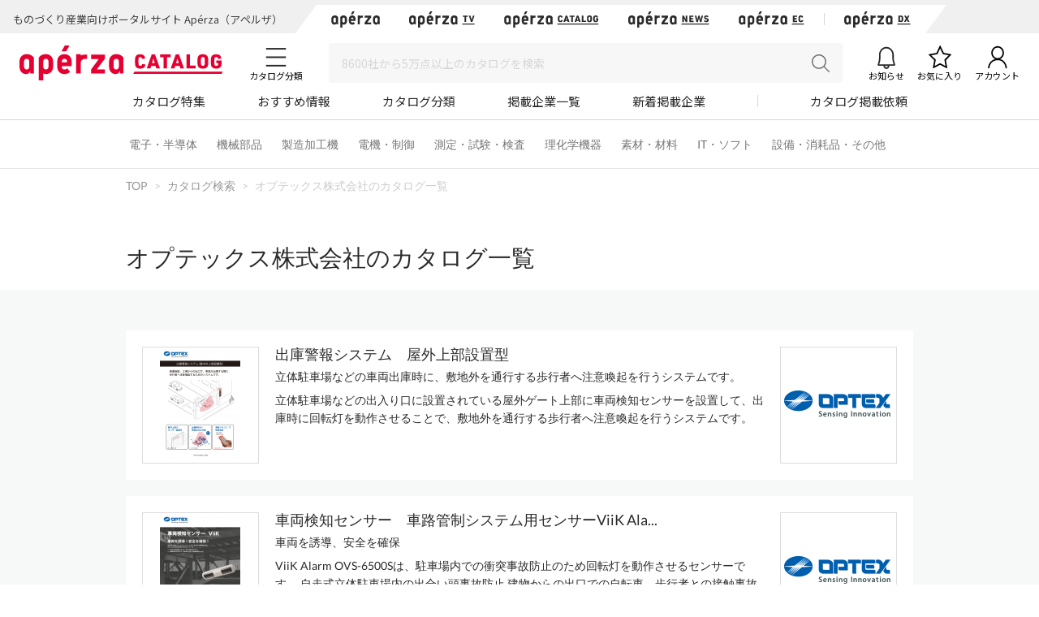

--- FILE ---
content_type: text/html; charset=UTF-8
request_url: https://www.aperza.com/catalog/company/133/
body_size: 27206
content:
<!DOCTYPE html PUBLIC "-//W3C//DTD XHTML 1.0 Transitional//EN" "http://www.w3.org/TR/xhtml1/DTD/xhtml1-transitional.dtd">
<html xmlns="http://www.w3.org/1999/xhtml" lang="ja" xml:lang="ja">
<head>
<script>
window.dataLayer = window.dataLayer || [];
dataLayer.push({
  'td-parts-ini'                  :new Array('catalog/catalog'),
  'td-obj.session_id'             :'0pr3ogevtt9bnaidlfg8q48kl2',
  'td-obj.member_id'              :'',
  'td-obj.admin_id'               :'',
  'td-obj.member_type'            :'',
  'td-obj.backdoor_login'         :'',
  'td-obj.64_mea'                 :'',
  'td-obj.social_id'              :'',
  'td-obj.social_type'            :'',
  'td-obj.action'                 :'',
  'td-obj.error_message'          :'',
  'td-obj.update_information'     :'',
  'td-obj.ui_lang'                :'ja',
  'td-obj.cv_pid'                 :'',
  'td-obj.cv_so'                  :'',
  'td-obj.cv_si'                  :'',
  'td-obj.obj_company_id'         :'',
  'td-obj.obj_company_name'       :'',
  'td-obj.obj_company_type '      :'',
  'td-obj.obj_company_category'   :'',
  'td-obj.obj_product_id'         :'',
  'td-obj.obj_product_category'   :'',
  'td-obj.obj_product_category_1_id':'',
  'td-obj.obj_product_category_2_id':'',
  'td-obj.obj_product_category_3_id':'',
  'td-obj.obj_product_category_4_id':'',
  'td-obj.obj_product_type'       :'',
  'td-obj.obj_product_parent_id'  :'',
  'td-obj.obj_product_price'      :'',
  'td-obj.obj_catalog_id'         :'',
  'td-obj.obj_catalog_category_id':'',
  'td-obj.obj_company_id_origin'  :'',
  'td-obj.obj_catalog_id_origin'  :'',
  'td-obj.obj_event_id'           :'',
  'td-obj.obj_event_type'         :'',
  'td-obj.obj_event_start_datetime':'',
  'td-obj.obj_event_end_datetime'  :'',
  'td-obj.obj_article_id'         :'',
  'td-obj.obj_article_author'     :'',
  'td-obj.obj_article_source'     :'',
  'td-obj.obj_article_category'   :'',
  'td-obj.obj_person_id'          :'',
  'td-obj.obj_media_id'           :'',
  'td-obj.obj_tag'                :'',
  'td-obj.obj_company_contract_id':'',
  'td-obj.ev_event_start_datetime':'',
  'td-obj.ev_event_end_datetime'  :'',
  'td-obj.ev_event_id'            :'',
  'td-obj.ev_event_type'          :'',
  'td-obj.ev_company_id'          :'',
  'td-obj.ev_catalog_id'          :'',
  'td-obj.search_type'            :'',
  'td-obj.search_box_area'        :'',
  'td-obj.search_query'           :'',
  'td-obj.search_category'        :'',
  'td-obj.search_manufacturer'    :'',
  'td-obj.search_supplier'        :'',
  'td-obj.search_series'          :'',
  'td-obj.search_page_num'        :'',
  'td-obj.search_sort_key'        :'',
  'td-obj.search_sort_order'      :'',
  'td-obj.search_result_limit'    :'',
  'td-obj.search_suggest'         :'',
  'td-obj.search_is_dym'          :'',
  'td-obj.search_filter_suggest'  :'',
  'td-obj.search_elapsed_time'    :'',
  'td-obj.search_hits'            :'',
  'td-obj.search_item_list'       :'',
  'td-obj.search_click_Nth'       :'',
  'td-obj.email_delivery_id'      :'',
  'td-obj.email_url_id'           :'',
  'td-obj.email_to_id'            :'',
  'td-obj.64_emea'                :''
});
</script>
    <meta charset="utf-8">
    <meta http-equiv="X-UA-Compatible" content="IE=edge">
    <meta name="viewport" content="width=device-width, initial-scale=1">
    <meta name="keywords" content="オプテックス株式会社のカタログ一覧">
    <meta name="robots" content="index,follow" />
    <link rel="shortcut icon" type="image/vnd.microsoft.icon" href="https://static.aperza.com/common/images/aperza2022/favicon/favicon.ico?1768986550">
    <link rel="apple-touch-icon" sizes="76x76" href="https://static.aperza.com/common/images/aperza2022/apple-touch-icon/apple-touch-icon-76x76.png?1768986550">
    <link rel="apple-touch-icon" sizes="120x120" href="https://static.aperza.com/common/images/aperza2022/apple-touch-icon/apple-touch-icon-120x120.png?1768986550">
    <link rel="apple-touch-icon" sizes="152x152" href="https://static.aperza.com/common/images/aperza2022/apple-touch-icon/apple-touch-icon-152x152.png?1768986550">
    <link rel="apple-touch-icon" sizes="167x167" href="https://static.aperza.com/common/images/aperza2022/apple-touch-icon/apple-touch-icon-167x167.png?1768986550">
    <link rel="apple-touch-icon" sizes="180x180" href="https://static.aperza.com/common/images/aperza2022/apple-touch-icon/apple-touch-icon-180x180.png?1768986550">
    <link rel="canonical" href="https://www.aperza.com/catalog/company/133/">

    <title>オプテックス株式会社のカタログ一覧 | Apérza Catalog（アペルザカタログ） | ものづくり産業向けカタログサイト </title>

    <meta name="description"  content="オプテックス株式会社のカタログ一覧のカタログ一覧をご紹介。Apérza Catalog（アペルザカタログ）は、ものづくり産業向けに特化したカタログサイトです。ものづくりや研究開発の現場で必要とされる、様々な製品のカタログや技術資料を、メーカー横断で検索、ダウンロードできます。">
    <meta name="copyright" content="Aperza inc" />
    <meta name="Targeted GeographicArea" content="Japan" />
    <meta name="coverage" content="Japan" />
    <meta name="rating" content="general" />
    <meta name="content-language" content="ja" />
    <meta name="twitter:card" content="summary_large_image">

    <meta property="fb:app_id" content="189898241494477" />
    <meta property="og:site_name" content="オプテックス株式会社のカタログ一覧 | Apérza Catalog（アペルザカタログ） | ものづくり産業向けカタログサイト " />
    <meta property="og:title" content="オプテックス株式会社のカタログ一覧 | Apérza Catalog（アペルザカタログ） | ものづくり産業向けカタログサイト " />
    <meta property="og:locale" content="ja_JP" />
    <meta property="og:description" content="オプテックス株式会社のカタログ一覧のカタログ一覧をご紹介。Apérza Catalog（アペルザカタログ）は、ものづくり産業向けに特化したカタログサイトです。ものづくりや研究開発の現場で必要とされる、様々な製品のカタログや技術資料を、メーカー横断で検索、ダウンロードできます。" />
    <meta property="og:url" content="https://www.aperza.com/catalog/company/133/" />
    <meta property="og:type" content="website" />
    <meta property="og:image" content="https://static.aperza.com/common/images/aperza2022/ogp/logo_catalog.png" />

    <!-- top critical css -->
    <style>body{margin:0}header{display:block}a{background-color:transparent}h1{font-size:2em;margin:0.67em 0}img{border:0}button,input,select,textarea{color:inherit;font:inherit;margin:0}button{overflow:visible}button,select{text-transform:none}button{-webkit-appearance:button}button::-moz-focus-inner,input::-moz-focus-inner{border:0;padding:0}input{line-height:normal}input[type="checkbox"],input[type="radio"]{-webkit-box-sizing:border-box;-moz-box-sizing:border-box;box-sizing:border-box;padding:0}textarea{overflow:auto}table{border-collapse:collapse;border-spacing:0}td,th{padding:0}*{-webkit-box-sizing:border-box;-moz-box-sizing:border-box;box-sizing:border-box}*:before,*:after{-webkit-box-sizing:border-box;-moz-box-sizing:border-box;box-sizing:border-box}body{font-family:"Apple TP","Hiragino Kaku Gothic ProN","Meiryo","Helvetica Neue",Helvetica,Arial,sans-serif;font-size:14px;line-height:1.42857143;color:#333;background-color:#fff}input,button,select,textarea{font-family:inherit;font-size:inherit;line-height:inherit}a{color:#333;text-decoration:none}img{vertical-align:middle}h1,h2,h4{font-family:inherit;font-weight:500;line-height:1.1;color:inherit}h1,h2{margin-top:20px;margin-bottom:7px}h4{margin-top:10px;margin-bottom:10px}h1{font-size:29px}h2{font-size:23px}h4{font-size:18px}p{margin:0 0 10px}.text-center{text-align:center}.container{margin-right:auto;margin-left:auto;padding-left:15px;padding-right:15px}@media (min-width:768px){.container{width:750px}}@media (min-width:992px){.container{width:970px}}@media (min-width:1200px){.container{width:1170px}}.row{margin-left:-15px;margin-right:-15px}.col-xs-12{position:relative;min-height:1px;padding-left:15px;padding-right:15px}.col-xs-12{float:left}.col-xs-12{width:100%}@media (min-width:768px){.col-sm-offset-3{margin-left:25%}}table{background-color:transparent}caption{padding-top:8px;padding-bottom:8px;color:#777;text-align:left}th{text-align:left}.table{width:100%;max-width:100%;margin-bottom:20px}.table>tbody>tr>th,.table>tbody>tr>td{padding:8px;line-height:1.42857143;vertical-align:top;border-top:1px solid #ddd}.table-bordered{border:1px solid #ddd}.table-bordered>tbody>tr>th,.table-bordered>tbody>tr>td{border:1px solid #ddd}label{display:inline-block;max-width:100%;margin-bottom:5px;font-weight:bold}input[type="radio"],input[type="checkbox"]{margin:4px 0 0;margin-top:1px \9;line-height:normal}.form-control{display:block;width:100%;height:34px;padding:6px 12px;font-size:14px;line-height:1.42857143;color:#555;background-color:#fff;background-image:none;border:1px solid #ccc;border-radius:4px;-webkit-box-shadow:inset 0 1px 1px rgba(0,0,0,0.075);box-shadow:inset 0 1px 1px rgba(0,0,0,0.075)}.form-control::-moz-placeholder{color:#999;opacity:1}.form-control:-ms-input-placeholder{color:#999}.form-control::-webkit-input-placeholder{color:#999}.btn{display:inline-block;margin-bottom:0;font-weight:normal;text-align:center;vertical-align:middle;-ms-touch-action:manipulation;touch-action:manipulation;background-image:none;border:1px solid transparent;white-space:nowrap;padding:6px 12px;font-size:14px;line-height:1.42857143;border-radius:4px}.btn-default{color:#333;background-color:#fff;border-color:#ccc}.fade{opacity:0}.input-group{position:relative;display:table;border-collapse:separate}.close{float:right;font-size:21px;font-weight:bold;line-height:1;color:#000;text-shadow:0 1px 0 #fff;opacity:.2;filter:alpha(opacity=20)}button.close{padding:0;background:transparent;border:0;-webkit-appearance:none}.modal{display:none;overflow:hidden;position:fixed;top:0;right:0;bottom:0;left:0;z-index:1040;-webkit-overflow-scrolling:touch;outline:0}.modal.fade .modal-dialog{-webkit-transform:translate(0,-25%);-ms-transform:translate(0,-25%);-o-transform:translate(0,-25%);transform:translate(0,-25%)}.modal-dialog{position:relative;width:auto;margin:10px}.modal-content{position:relative;background-color:#fff;border:1px solid #999;border:1px solid rgba(0,0,0,0.2);border-radius:6px;-webkit-box-shadow:0 3px 9px rgba(0,0,0,0.5);box-shadow:0 3px 9px rgba(0,0,0,0.5);-webkit-background-clip:padding-box;background-clip:padding-box;outline:0}@media (min-width:768px){.modal-dialog{width:600px;margin:30px auto}.modal-content{-webkit-box-shadow:0 5px 15px rgba(0,0,0,0.5);box-shadow:0 5px 15px rgba(0,0,0,0.5)}}@media (min-width:992px){.modal-lg{width:900px}}.container:before,.container:after,.row:before,.row:after{content:" ";display:table}.container:after,.row:after{clear:both}@media (max-width:767px){.hidden-xs{display:none!important}}body{overflow-x:hidden}.fa{display:inline-block;font:normal normal normal 14px/1 FontAwesome;font-size:inherit;text-rendering:auto;-webkit-font-smoothing:antialiased;-moz-osx-font-smoothing:grayscale;transform:translate(0,0)}.fa-search:before{content:"\f002"}.fa-download:before{content:"\f019"}.fa-caret-right:before{content:"\f0da"}.fa-angle-up:before{content:"\f106"}*{word-break:normal}.pt0{padding-top:0!important}.mglr3{margin-left:3px!important;margin-right:3px!important}.fontSize16{font-size:16px!important}.fontBold{font-weight:bold!important}table>caption{padding-top:0px;padding-bottom:10px;color:#444}.table-form-p20 tr th,.table-form-p20 tr td{padding:20px!important;border-right-width:0px!important;border-left-width:0px!important}.table-form-p20{border:0px!important}.btn-red-2{background:none repeat scroll 0 0 #C90000;color:#fff}.dlpolicyInfo{font-size:10px;font-weight:normal;margin-top:4px;color:#999;display:inline-block;text-align:left}.aperzaCookieMake{display:none}body:after{content:url(https://static.cluez.biz/common/img/base/close.png) url(https://static.cluez.biz/common/img/base/loading.gif) url(https://static.cluez.biz/common/img/base/prev.png) url(https://static.cluez.biz/common/img/base/next.png);display:none}body{padding-top:50px;line-height:1.5;color:#444}div[class*="col-"]{padding:0}.container{padding-left:15px;padding-right:15px}.row{margin-left:0;margin-right:0}h2{color:#2a2a2a}h4{font-size:21px}label{font-weight:normal}.btn-md{padding:10px 0;margin-bottom:20px;font-size:17px;width:100%;display:block}.btn-red-2{color:#fff;background:#C90000}.modal-lg-custom{z-index:2}.modal-lg-custom .modal-content{padding:25px 0 30px 0}.modal-lg-custom .close{opacity:0.6}.modal-lg-custom .close span{font-size:30px}@media (min-width:768px){body{padding-top:83px}h1{font-size:29px}h2{font-size:23px}.container{padding-left:15px;padding-right:15px;max-width:100%;width:auto}.to-page-top{display:none;position:fixed;bottom:30px;right:40px;padding:1px 9px 6px 9px;text-align:center;font-size:32px;background:#bbb;color:#fff;line-height:1;border-radius:4px;z-index:1039}.btn-md{padding:10px 0;font-size:17px;width:190px}}@media (min-width:992px){body{padding-top:70px}.container{max-width:970px;padding-left:0;padding-right:0}h2{font-size:29px}}@media screen and (max-width:767px){.input-group{margin-top:10px}h2{font-size:23px}}.mg0{margin:0!important}.mgb10{margin-bottom:10px!important}.mgb20{margin-bottom:20px!important}.mgb25{margin-bottom:25px!important}.mgr30{margin-right:30px!important}.pt0{padding-top:0!important}.pb20{padding-bottom:20px!important}.text-center{text-align:center}.text-alert{color:#bf414b}.input-middle{width:80%}body{margin:0}body *{box-sizing:border-box}.ac{font-size:62.5%}.ac p,.ac span{line-height:1.5;word-break:break-all;color:#333}.ac a{text-decoration:none;color:#2a2a2a}.ac a:visited{color:#2a2a2a}.ac p{margin:0;word-break:break-all}.module-pickupCatalogues{width:100%;margin-bottom:30px;padding:30px 0 20px;background-color:#f6f6f6}@media screen and (max-width:992px){.module-pickupCatalogues{margin-bottom:0;padding:30px 20px 20px}}.module-pickupCatalogues .container{max-width:970px;margin:0 auto;padding-right:0;padding-left:0}.module-pickupCatalogues .container .header{font-size:20px;font-weight:bold;position:relative;margin-top:0;margin-bottom:30px;padding-left:10px;color:#333;border-left:4px solid #C90000}.module-pickupCatalogues .grid{max-width:970px;margin-bottom:20px}.module-pickupCatalogues .grid .grid-sizer{width:180px;width:calc(calc(100% - 60px) / 5)}@media screen and (max-width:768px){.module-pickupCatalogues .grid .grid-sizer{width:80px;width:calc(calc(100% - 20px) / 3)}}.module-pickupCatalogues .grid .gutter-sizer{width:10px}@media screen and (max-width:768px){.module-pickupCatalogues .grid .gutter-sizer{width:5px}}.module-pickupCatalogues .grid .grid-item{float:left;width:180px;width:calc(calc(100% - 60px) / 5);max-width:180px;margin-bottom:15px;padding:10px;border-radius:4px;background-color:#fff;box-shadow:0 1px 0 0 rgba(0,0,0,.05)}@media screen and (max-width:768px){.module-pickupCatalogues .grid .grid-item{width:calc(calc(100% - 20px) / 3)}}.module-pickupCatalogues .grid .grid-item .image{width:100%;margin-bottom:10px}.module-pickupCatalogues .grid .grid-item .image img{display:block;width:100%;height:auto}.module-pickupCatalogues .grid .grid-item .description .name{margin-bottom:10px}.module-pickupCatalogues .grid .grid-item .description .name a{font-size:12px;font-weight:normal;line-height:1.3;color:#666!important}.module-pickupCatalogues .grid .grid-item .description .company{font-size:10px;font-weight:normal;margin-bottom:10px;color:#999}.module-pickupCatalogues .grid .grid-item .download a{font-size:12px;font-weight:bold;line-height:2.4;display:block;height:30px;text-align:center;color:#2a2a2a;border:1px solid #fff;border-radius:2px;background-color:#fff}@media screen and (max-width:768px){.module-pickupCatalogues .grid .grid-item .download a{font-size:10px;line-height:2.2;height:23px}}.module-pickupCatalogues .readMore{font-size:14px;font-weight:bold;line-height:4;display:block;height:54px;margin-bottom:20px;text-align:center;color:#2a2a2a;background-color:#fff}.module-pickupCatalogues .publishmentOffer{width:100%;text-align:right}@media screen and (max-width:768px){.module-pickupCatalogues .publishmentOffer{text-align:center}}.module-pickupCatalogues .publishmentOffer a{font-size:14px;color:#2a2a2a}.module-ACKeyVisual{position:relative;box-sizing:border-box;width:100%;height:207px;background-image:url(https://static.aperza.jp/www/common/images/KV_aperzaCatalog.jpg);background-repeat:no-repeat;background-position:center center;background-size:cover}@media screen and (max-width:992px){.module-ACKeyVisual{height:378px}}.module-ACKeyVisual .container{position:absolute;top:50%;left:50%;display:-webkit-box;display:-ms-flexbox;display:flex;width:100%;max-width:970px;height:100%;margin:0 auto;-webkit-transform:translate(-50%,-50%);transform:translate(-50%,-50%);-webkit-box-orient:horizontal;-webkit-box-direction:normal;-ms-flex-flow:row nowrap;flex-flow:row nowrap;-webkit-box-pack:center;-ms-flex-pack:center;justify-content:center;-webkit-box-align:center;-ms-flex-align:center;align-items:center}@media screen and (max-width:992px){.module-ACKeyVisual .container{display:block;width:100%;height:auto;padding:20px}}.module-ACKeyVisual .container .copy{position:relative;width:100%;height:100%;-ms-flex-item-align:start;align-self:flex-start}@media screen and (max-width:992px){.module-ACKeyVisual .container .copy{height:auto;margin-top:20px}}.module-ACKeyVisual .container .copy h1{position:absolute;top:40px;width:100%;margin:0}@media screen and (max-width:992px){.module-ACKeyVisual .container .copy h1{position:relative;top:0;-webkit-transform:none;transform:none;text-align:center}}.module-ACKeyVisual .container .copy h1 span{display:inline-block;width:100%;color:#fff}@media screen and (max-width:992px){.module-ACKeyVisual .container .copy h1 span{text-align:center}}.module-ACKeyVisual .container .copy h1 span:first-of-type{font-size:36px;font-weight:bold;line-height:1.3;margin-bottom:10px}@media screen and (max-width:992px){.module-ACKeyVisual .container .copy h1 span:first-of-type{margin-bottom:20px}}.module-ACKeyVisual .container .copy h1 span:last-of-type{font-size:16px;font-weight:normal}@media screen and (max-width:992px){.module-ACKeyVisual .container .copy h1 span:last-of-type{margin-bottom:20px}}.module-ACKeyVisual .container .copy .showSP{display:none}@media screen and (max-width:992px){.module-ACKeyVisual .container .copy .showSP{display:inline}}.module-ACKeyVisual .container .copy .topSearch{position:absolute;bottom:40px;width:auto;margin:0}@media screen and (max-width:992px){.module-ACKeyVisual .container .copy .topSearch{position:relative;bottom:0;left:initial;max-width:291px;margin:0 auto 30px}}.module-ACKeyVisual .container .copy .topSearch form{display:-webkit-box;display:-ms-flexbox;display:flex;-webkit-box-orient:horizontal;-webkit-box-direction:normal;-ms-flex-flow:row nowrap;flex-flow:row nowrap;-webkit-box-pack:start;-ms-flex-pack:start;justify-content:flex-start}.module-ACKeyVisual .container .copy .topSearch form .input-group{height:30px;padding:5px;background-color:#fff}@media screen and (max-width:768px){.module-ACKeyVisual .container .copy .topSearch form .input-group{padding:3px}}.module-ACKeyVisual .container .copy .topSearch form .input-group input{font-size:16px;width:259px;height:20px;border:none;outline:none}@media screen and (max-width:768px){.module-ACKeyVisual .container .copy .topSearch form .input-group input{font-size:12px}}.module-ACKeyVisual .container .copy .topSearch form button{width:32px;height:30px;border:none;outline:none;background-color:#C90000}.module-ACKeyVisual .container .copy .topSearch form button span{font-size:16px;color:#fff}.module-ACKeyVisual .container .catalogyNum{position:relative;width:335px;height:55px}.module-ACKeyVisual .container .catalogyNum:after{display:block;width:335px;content:''}@media screen and (max-width:992px){.module-ACKeyVisual .container .catalogyNum{width:100%;margin-bottom:10px;padding-top:0}}.module-ACKeyVisual .container .catalogyNum .shape{position:absolute;z-index:3;top:50%;right:20px;width:285px;height:56px;padding-top:5px;-webkit-transform:translateY(-50%);transform:translateY(-50%);vertical-align:middle;background-color:#fff}@media screen and (max-width:992px){.module-ACKeyVisual .container .catalogyNum .shape{position:relative;top:initial;right:initial;margin:0 auto;-webkit-transform:none;transform:none}}.module-ACKeyVisual .container .catalogyNum .shape .text{position:relative;z-index:3;display:-webkit-box;display:-ms-flexbox;display:flex;-webkit-box-orient:horizontal;-webkit-box-direction:normal;-ms-flex-flow:row nowrap;flex-flow:row nowrap;-webkit-box-pack:center;-ms-flex-pack:center;justify-content:center;-webkit-box-align:center;-ms-flex-align:center;align-items:center}.module-ACKeyVisual .container .catalogyNum .shape .text span{font-weight:bold;color:#2a2a2a}.module-ACKeyVisual .container .catalogyNum .shape .text span:first-of-type{font-size:12px;margin-right:5px}.module-ACKeyVisual .container .catalogyNum .shape .text span:nth-of-type(2){font-family:'lato';font-size:30px;margin-right:5px}.module-ACKeyVisual .container .catalogyNum .shape .text span:last-of-type{font-size:12px}.module-ACKeyVisual .container .catalogyNum .shape:before{position:absolute;z-index:1;top:0;left:-9%;display:block;width:56px;height:56px;content:'';border-radius:50%;background-color:#fff}.module-ACKeyVisual .container .catalogyNum .shape:after{position:absolute;z-index:1;top:0;right:-9%;display:block;width:56px;height:56px;content:'';border-radius:50%;background-color:#fff}.module-latestArticles{width:100%;padding-bottom:30px}@media screen and (max-width:992px){.module-latestArticles{padding:0 20px 30px}}.module-latestArticles .container{max-width:970px;margin:0 auto;padding-right:0;padding-left:0}.module-latestArticles .container .header{font-size:20px;font-weight:bold;position:relative;margin-top:30px;margin-bottom:30px;padding-left:10px;color:#333;border-left:4px solid #C90000}@media screen and (max-width:768px){.module-latestArticles .container .header{margin-bottom:67px}}.module-latestArticles .container .header .insideLink{font-size:14px;font-weight:normal;position:absolute;top:50%;right:0;display:inline-block;-webkit-transform:translateY(-50%);transform:translateY(-50%)}@media screen and (max-width:768px){.module-latestArticles .container .header .insideLink{top:initial;bottom:-36px;-webkit-transform:none;transform:none}}.module-latestArticles .container .row{display:-webkit-box;display:-ms-flexbox;display:flex;width:100%;-webkit-box-orient:horizontal;-webkit-box-direction:normal;-ms-flex-flow:row nowrap;flex-flow:row nowrap;-webkit-box-pack:center;-ms-flex-pack:center;justify-content:center}@media screen and (max-width:768px){.module-latestArticles .container .row{display:block}}.module-latestArticles .container .row:first-of-type{margin-bottom:30px}@media screen and (max-width:768px){.module-latestArticles .container .row:first-of-type{margin-bottom:20px}}.module-latestArticles .container .row .cassette{width:160px;width:calc(calc(100% - 80px) / 5)}@media screen and (max-width:768px){.module-latestArticles .container .row .cassette{display:table;width:100%}.module-latestArticles .container .row .cassette:not(:last-of-type){margin-bottom:20px}}.module-latestArticles .container .row .cassette:not(:last-of-type){margin-right:20px}.module-latestArticles .container .row .cassette .image{position:relative;width:100%;height:auto;margin-bottom:10px;background-color:#ccc;background-repeat:no-repeat;background-position:center center;background-size:cover}@media screen and (max-width:768px){.module-latestArticles .container .row .cassette .image{display:table-cell;width:110px;vertical-align:top}}.module-latestArticles .container .row .cassette .image .counter{position:absolute;right:0;bottom:0;display:block;width:55px;height:42px;text-align:center;opacity:.9;border-radius:0;background-color:#31a5c6}@media screen and (max-width:768px){.module-latestArticles .container .row .cassette .image .counter{width:45px;height:35px}}.module-latestArticles .container .row .cassette .image .counter p{color:#fff}.module-latestArticles .container .row .cassette .image .counter p:first-of-type{font-family:'lato';font-size:20px;font-weight:bold;line-height:1;padding-top:4px}@media screen and (max-width:768px){.module-latestArticles .container .row .cassette .image .counter p:first-of-type{font-size:16px;padding-top:4px}}.module-latestArticles .container .row .cassette .image .counter p:last-of-type{font-size:8px;font-weight:bold;letter-spacing:-.1em}@media screen and (max-width:768px){.module-latestArticles .container .row .cassette .image .counter p:last-of-type{font-size:8px}}@media screen and (max-width:768px){.module-latestArticles .container .row .cassette .description{display:table-cell;padding-left:10px;vertical-align:top}}.module-latestArticles .container .row .cassette .description .title{font-size:16px;font-weight:bold;line-height:1.3;color:#333}.module-latestArticles .container .row .cassette .description .dateInfo{font-size:10px;font-weight:normal;margin-top:4px;color:#999}.module-latestArticles .container .row .cassette .description .dateInfo .date{font-weight:bold;color:#999}.module-pickupFeaturedArticle .cassette .textSP{font-size:12px;display:none;margin-bottom:20px;color:#767676}@media screen and (max-width:768px){.module-pickupFeaturedArticle .cassette .textSP{display:block}}.fa{display:inline-block}.fa{font:normal normal normal 14px/1 FontAwesome;font-size:inherit;text-rendering:auto;-webkit-font-smoothing:antialiased;-moz-osx-font-smoothing:grayscale}.fa-search:before{content:""}.fa-download:before{content:""}.fa-caret-right:before{content:""}.fa-angle-up:before{content:""}.counter{display:inline-block;font-size:1rem;font-weight:700;font-family:"Lato";color:#fff;height:15px;width:auto;min-width:15px;background-color:#ff6c00;border-radius:10px;padding:.1rem .3rem;text-align:center}.counter{display:inline-block;font-size:1rem;font-weight:700;font-family:"Lato";color:#fff;height:15px;width:auto;min-width:15px;background-color:#ff6c00;border-radius:10px;padding:.1rem .3rem;text-align:center}.counter{display:inline-block;font-size:1rem;font-weight:700;font-family:"Lato";color:#fff;height:15px;width:auto;min-width:15px;background-color:#ff6c00;border-radius:10px;padding:.1rem .3rem;text-align:center}#aperza-header{color:#C90000}.counter{display:inline-block;font-size:1rem;font-weight:700;font-family:"Lato";color:#fff;height:15px;width:auto;min-width:15px;background-color:#ff6c00;border-radius:10px;padding:.1rem .3rem;text-align:center}.counter{display:inline-block;font-size:1rem;font-weight:700;font-family:"Lato";color:#fff;height:15px;width:auto;min-width:15px;background-color:#ff6c00;border-radius:10px;padding:.1rem .3rem;text-align:center}.counter{display:inline-block;font-size:1rem;font-weight:700;font-family:"Lato";color:#fff;height:15px;width:auto;min-width:15px;background-color:#ff6c00;border-radius:10px;padding:.1rem .3rem;text-align:center}.counter{display:inline-block;font-size:1rem;font-weight:700;font-family:"Lato";color:#fff;height:15px;width:auto;min-width:15px;background-color:#ff6c00;border-radius:10px;padding:.1rem .3rem;text-align:center}.counter{display:inline-block;font-size:1rem;font-weight:700;font-family:"Lato";color:#fff;height:15px;width:auto;min-width:15px;background-color:#ff6c00;border-radius:10px;padding:.1rem .3rem;text-align:center}.counter{display:inline-block;font-size:1rem;font-weight:700;font-family:"Lato";color:#fff;height:15px;width:auto;min-width:15px;background-color:#ff6c00;border-radius:10px;padding:.1rem .3rem;text-align:center}.counter{display:inline-block;font-size:1rem;font-weight:700;font-family:"Lato";color:#fff;height:15px;width:auto;min-width:15px;background-color:#ff6c00;border-radius:10px;padding:.1rem .3rem;text-align:center}.counter{display:inline-block;font-size:1rem;font-weight:700;font-family:"Lato";color:#fff;height:15px;width:auto;min-width:15px;background-color:#ff6c00;border-radius:10px;padding:.1rem .3rem;text-align:center}.counter{display:inline-block;font-size:1rem;font-weight:700;font-family:"Lato";color:#fff;height:15px;width:auto;min-width:15px;background-color:#ff6c00;border-radius:10px;padding:.1rem .3rem;text-align:center}.modalTable th{width:33%;vertical-align:middle!important;background-color:#fafafa}@font-face{font-family:'FontAwesome';src:url('https://static.cluez.biz/common/fonts/fontawesome-webfont.eot?v=4.3.0');src:url('https://static.cluez.biz/common/fonts/fontawesome-webfont.eot#iefix&v=4.3.0') format('embedded-opentype'),url('https://static.cluez.biz/common/fonts/fontawesome-webfont.woff2?v=4.3.0') format('woff2'),url('https://static.cluez.biz/common/fonts/fontawesome-webfont.woff?v=4.3.0') format('woff'),url('https://static.cluez.biz/common/fonts/fontawesome-webfont.ttf?v=4.3.0') format('truetype'),url('https://static.cluez.biz/common/fonts/fontawesome-webfont.svg?v=4.3.0#fontawesomeregular') format('svg');font-weight:normal;font-style:normal}@font-face{font-family:FontAwesome;src:url(https://static.aperza.jp/www/common/fonts/fontawesome-webfont.eot?v=4.7.0);src:url(https://static.aperza.jp/www/common/fonts/fontawesome-webfont.eot#iefix&v=4.7.0) format("embedded-opentype"),url(https://static.aperza.jp/www/common/fonts/fontawesome-webfont.woff2?v=4.7.0) format("woff2"),url(https://static.aperza.jp/www/common/fonts/fontawesome-webfont.woff?v=4.7.0) format("woff"),url(https://static.aperza.jp/www/common/fonts/fontawesome-webfont.ttf?v=4.7.0) format("truetype"),url(https://static.aperza.jp/www/common/fonts/fontawesome-webfont.svg?v=4.7.0#fontawesomeregular) format("svg");font-weight:400;font-style:normal}@font-face{font-family:'Lato';font-style:normal;font-weight:400;src:url(https://fonts.gstatic.com/s/lato/v22/S6uyw4BMUTPHjxAwXiWtFCfQ7A.woff2) format('woff2');unicode-range:U+0100-024F,U+0259,U+1E00-1EFF,U+2020,U+20A0-20AB,U+20AD-20CF,U+2113,U+2C60-2C7F,U+A720-A7FF}@font-face{font-family:'Lato';font-style:normal;font-weight:400;src:url(https://fonts.gstatic.com/s/lato/v22/S6uyw4BMUTPHjx4wXiWtFCc.woff2) format('woff2');unicode-range:U+0000-00FF,U+0131,U+0152-0153,U+02BB-02BC,U+02C6,U+02DA,U+02DC,U+2000-206F,U+2074,U+20AC,U+2122,U+2191,U+2193,U+2212,U+2215,U+FEFF,U+FFFD}@font-face{font-family:'Lato';font-style:normal;font-weight:700;src:url(https://fonts.gstatic.com/s/lato/v22/S6u9w4BMUTPHh6UVSwaPGQ3q5d0N7w.woff2) format('woff2');unicode-range:U+0100-024F,U+0259,U+1E00-1EFF,U+2020,U+20A0-20AB,U+20AD-20CF,U+2113,U+2C60-2C7F,U+A720-A7FF}@font-face{font-family:'Lato';font-style:normal;font-weight:700;src:url(https://fonts.gstatic.com/s/lato/v22/S6u9w4BMUTPHh6UVSwiPGQ3q5d0.woff2) format('woff2');unicode-range:U+0000-00FF,U+0131,U+0152-0153,U+02BB-02BC,U+02C6,U+02DA,U+02DC,U+2000-206F,U+2074,U+20AC,U+2122,U+2191,U+2193,U+2212,U+2215,U+FEFF,U+FFFD}@font-face{font-family:'Lato';font-style:normal;font-weight:300;src:url(https://fonts.gstatic.com/s/lato/v22/S6u9w4BMUTPHh7USSwaPGQ3q5d0N7w.woff2) format('woff2');unicode-range:U+0100-024F,U+0259,U+1E00-1EFF,U+2020,U+20A0-20AB,U+20AD-20CF,U+2113,U+2C60-2C7F,U+A720-A7FF}@font-face{font-family:'Lato';font-style:normal;font-weight:300;src:url(https://fonts.gstatic.com/s/lato/v22/S6u9w4BMUTPHh7USSwiPGQ3q5d0.woff2) format('woff2');unicode-range:U+0000-00FF,U+0131,U+0152-0153,U+02BB-02BC,U+02C6,U+02DA,U+02DC,U+2000-206F,U+2074,U+20AC,U+2122,U+2191,U+2193,U+2212,U+2215,U+FEFF,U+FFFD}@font-face{font-family:'Lato';font-style:normal;font-weight:400;src:url(https://fonts.gstatic.com/s/lato/v22/S6uyw4BMUTPHjxAwXiWtFCfQ7A.woff2) format('woff2');unicode-range:U+0100-024F,U+0259,U+1E00-1EFF,U+2020,U+20A0-20AB,U+20AD-20CF,U+2113,U+2C60-2C7F,U+A720-A7FF}@font-face{font-family:'Lato';font-style:normal;font-weight:400;src:url(https://fonts.gstatic.com/s/lato/v22/S6uyw4BMUTPHjx4wXiWtFCc.woff2) format('woff2');unicode-range:U+0000-00FF,U+0131,U+0152-0153,U+02BB-02BC,U+02C6,U+02DA,U+02DC,U+2000-206F,U+2074,U+20AC,U+2122,U+2191,U+2193,U+2212,U+2215,U+FEFF,U+FFFD}</style>

    <!-- company critical css -->
    <style>body{margin:0}header,section{display:block}a{background-color:transparent}h1{font-size:2em;margin:0.67em 0}img{border:0}button,input{color:inherit;font:inherit;margin:0}button{overflow:visible}button{text-transform:none}button{-webkit-appearance:button}button::-moz-focus-inner,input::-moz-focus-inner{border:0;padding:0}input{line-height:normal}table{border-collapse:collapse;border-spacing:0}td,th{padding:0}*{-webkit-box-sizing:border-box;-moz-box-sizing:border-box;box-sizing:border-box}*:before,*:after{-webkit-box-sizing:border-box;-moz-box-sizing:border-box;box-sizing:border-box}body{font-family:"Apple TP","Hiragino Kaku Gothic ProN","Meiryo","Helvetica Neue",Helvetica,Arial,sans-serif;font-size:14px;line-height:1.42857143;color:#333;background-color:#fff}input,button{font-family:inherit;font-size:inherit;line-height:inherit}a{color:#333;text-decoration:none}img{vertical-align:middle}h1,h2,h3{font-family:inherit;font-weight:500;line-height:1.1;color:inherit}h1,h2,h3{margin-top:20px;margin-bottom:7px}h1{font-size:29px}h2{font-size:23px}h3{font-size:21px}p{margin:0 0 10px}.text-center{text-align:center}.text-muted{color:#777}ul,ol{margin-top:0;margin-bottom:10px}.container{margin-right:auto;margin-left:auto;padding-left:15px;padding-right:15px}@media (min-width:768px){.container{width:750px}}@media (min-width:992px){.container{width:970px}}@media (min-width:1200px){.container{width:1170px}}.container-fluid{margin-right:auto;margin-left:auto;padding-left:15px;padding-right:15px}.row{margin-left:-15px;margin-right:-15px}.col-md-3,.col-sm-4,.col-md-4,.col-sm-8,.col-md-8,.col-md-9,.col-xs-12{position:relative;min-height:1px;padding-left:15px;padding-right:15px}.col-xs-12{float:left}.col-xs-12{width:100%}@media (min-width:768px){.col-sm-4,.col-sm-8{float:left}.col-sm-8{width:66.66666667%}.col-sm-4{width:33.33333333%}.col-sm-pull-4{right:33.33333333%}.col-sm-push-8{left:66.66666667%}}@media (min-width:992px){.col-md-3,.col-md-4,.col-md-8,.col-md-9{float:left}.col-md-9{width:75%}.col-md-8{width:66.66666667%}.col-md-4{width:33.33333333%}.col-md-3{width:25%}.col-md-pull-4{right:33.33333333%}.col-md-push-8{left:66.66666667%}}table{background-color:transparent}caption{padding-top:8px;padding-bottom:8px;color:#777;text-align:left}th{text-align:left}.table{width:100%;max-width:100%;margin-bottom:20px}.table>tbody>tr>th,.table>tbody>tr>td{padding:8px;line-height:1.42857143;vertical-align:top;border-top:1px solid #ddd}.table-bordered{border:1px solid #ddd}.table-bordered>tbody>tr>th,.table-bordered>tbody>tr>td{border:1px solid #ddd}.form-control{display:block;width:100%;height:34px;padding:6px 12px;font-size:14px;line-height:1.42857143;color:#555;background-color:#fff;background-image:none;border:1px solid #ccc;border-radius:4px;-webkit-box-shadow:inset 0 1px 1px rgba(0,0,0,0.075);box-shadow:inset 0 1px 1px rgba(0,0,0,0.075)}.form-control::-moz-placeholder{color:#999;opacity:1}.form-control:-ms-input-placeholder{color:#999}.form-control::-webkit-input-placeholder{color:#999}.btn{display:inline-block;margin-bottom:0;font-weight:normal;text-align:center;vertical-align:middle;-ms-touch-action:manipulation;touch-action:manipulation;background-image:none;border:1px solid transparent;white-space:nowrap;padding:6px 12px;font-size:14px;line-height:1.42857143;border-radius:4px}.fade{opacity:0}.breadcrumb{padding:8px 15px;margin-bottom:20px;list-style:none;background-color:#f5f5f5;border-radius:4px}.breadcrumb>li{display:inline-block}.breadcrumb>li+li:before{content:"/\00a0";padding:0 5px;color:#ccc}.modal{display:none;overflow:hidden;position:fixed;top:0;right:0;bottom:0;left:0;z-index:1040;-webkit-overflow-scrolling:touch;outline:0}.modal.fade .modal-dialog{-webkit-transform:translate(0,-25%);-ms-transform:translate(0,-25%);-o-transform:translate(0,-25%);transform:translate(0,-25%)}.modal-dialog{position:relative;width:auto;margin:10px}.modal-content{position:relative;background-color:#fff;border:1px solid #999;border:1px solid rgba(0,0,0,0.2);border-radius:6px;-webkit-box-shadow:0 3px 9px rgba(0,0,0,0.5);box-shadow:0 3px 9px rgba(0,0,0,0.5);-webkit-background-clip:padding-box;background-clip:padding-box;outline:0}.modal-footer{padding:15px;text-align:right;border-top:1px solid #e5e5e5}@media (min-width:768px){.modal-dialog{width:600px;margin:30px auto}.modal-content{-webkit-box-shadow:0 5px 15px rgba(0,0,0,0.5);box-shadow:0 5px 15px rgba(0,0,0,0.5)}.modal-sm{width:300px}}@media (min-width:992px){.modal-lg{width:900px}}.clearfix:before,.clearfix:after,.container:before,.container:after,.container-fluid:before,.container-fluid:after,.row:before,.row:after,.modal-footer:before,.modal-footer:after{content:" ";display:table}.clearfix:after,.container:after,.container-fluid:after,.row:after,.modal-footer:after{clear:both}.visible-xs,.visible-sm,.visible-md,.visible-lg{display:none!important}@media (max-width:767px){.visible-xs{display:block!important}}@media (min-width:768px) and (max-width:991px){.visible-sm{display:block!important}}@media (min-width:992px) and (max-width:1199px){.visible-md{display:block!important}}@media (min-width:1200px){.visible-lg{display:block!important}}@media (max-width:767px){.hidden-xs{display:none!important}}@media (min-width:768px) and (max-width:991px){.hidden-sm{display:none!important}}@media (min-width:992px) and (max-width:1199px){.hidden-md{display:none!important}}@media (min-width:1200px){.hidden-lg{display:none!important}}body{overflow-x:hidden}.fa{display:inline-block;font:normal normal normal 14px/1 FontAwesome;font-size:inherit;text-rendering:auto;-webkit-font-smoothing:antialiased;-moz-osx-font-smoothing:grayscale;transform:translate(0,0)}.fa-search:before{content:"\f002"}.fa-angle-up:before{content:"\f106"}*{word-break:normal}.pt0{padding-top:0!important}.mglr3{margin-left:3px!important;margin-right:3px!important}.fontSize16{font-size:16px!important}.fontBold{font-weight:bold!important}table>caption{padding-top:0px;padding-bottom:10px;color:#444}.table-form-p20 tr th,.table-form-p20 tr td{padding:20px!important;border-right-width:0px!important;border-left-width:0px!important}.table-form-p20{border:0px!important}.btn-red-2{background:none repeat scroll 0 0 #C90000;color:#fff}.modal-footer.text-center{text-align:center!important}.imageSize140{width:140px;height:140px;background-color:#ffffff;vertical-align:middle;text-align:center;display:table-cell}.imageMaxSize140{max-height:140px;max-width:140px}.tel-modal{padding:40px 10px}.carousel-product-box{display:table;position:relative;width:100%}.carousel-product-box>a{display:table-cell;text-align:center;vertical-align:middle;height:232px;width:232px}.product .product-detail .slick-item{width:234px;height:234px;margin:0 auto 30px}.product .product-detail .slick-item img{max-width:232px;max-height:232px}.aperzaCookieMake{display:none}body:after{content:url(https://static.cluez.biz/common/img/base/close.png) url(https://static.cluez.biz/common/img/base/loading.gif) url(https://static.cluez.biz/common/img/base/prev.png) url(https://static.cluez.biz/common/img/base/next.png);display:none}body{padding-top:50px;line-height:1.5;color:#444}div[class*="col-"]{padding:0}.container-fluid{padding-left:0;padding-right:0}.container{padding-left:15px;padding-right:15px}.row{margin-left:0;margin-right:0}h2,h3{color:#2a2a2a}h3{font-size:23px}ol,ul{list-style-type:none}ul li{list-style-type:none}ul{padding-left:0}.list-arrow li{background:url(https://static.cluez.biz/common/img/base/icon_arrow_1.png) no-repeat;padding-left:5px;margin-left:20px}.list-arrow li{margin-left:0;padding-left:15px;background-position:left 7px}.line-top-red{border-top:1px solid #e5e5e5}.background-gray{background:#F7F8F8}.gray-padding{padding-top:25px;padding-bottom:25px}.breadcrumb{padding:10px 0;background:transparent}.breadcrumb li+li:before{content:'>'}.breadcrumb a,.breadcrumb{color:#999}.btn-navy{color:#0054ab;border-color:#0054ab;background-color:#fff}.btn-md{padding:10px 0;margin-bottom:20px;font-size:17px;width:100%;display:block}.btn-red-2{color:#fff;background:#C90000}.slick-item-single{margin-bottom:30px}.slick-item .img-box{position:relative;display:table;width:100%}.slick-item .img-box a{display:table-cell;vertical-align:middle;text-align:center}.slick-item .size-fix img{display:inline}.loupe a{padding:10px 11px;display:block;color:#fff}.loupe{position:absolute;bottom:0;right:0;line-height:1;z-index:100;background:#666;opacity:0.6;font-size:24px;color:#fff}.img-border{display:inline-block;border:1px solid #ddd}.product .product-detail{padding-top:15px;padding-bottom:30px}.product .product-detail h1{color:#2a2a2a;font-size:24px}.product .product-detail h3{margin-bottom:10px;font-size:17px;color:#555;line-height:1.5}.product .product-detail .btn-set{margin-top:35px;padding-left:0}.product .form input{font-size:15px}.product .container .form .btn-submit{padding-top:12px;padding-bottom:12px;margin-top:25px;width:100%;font-size:16px}.modal-lg-custom{z-index:2}.modal-lg-custom .modal-content{padding:25px 0 30px 0}.modal-lg-custom .modal-footer{padding:30px 0 0 0}.modal-lg-custom .modal-footer .btn{display:inline-block;margin:0 15px}@media (min-width:768px){body{padding-top:83px}h1{font-size:29px}h2{font-size:23px}.list-arrow li{background:url(https://static.cluez.biz/common/img/base/icon_arrow_1.png) no-repeat;background-position:left 6px;padding-left:15px;margin-left:18px}.container{padding-left:15px;padding-right:15px;max-width:100%;width:auto}.gray-padding{padding-top:45px;padding-bottom:45px}.title-box h3{margin-top:22px;margin-bottom:22px;float:left;font-size:23px;border-left:5px solid #C90000;padding-left:10px;color:#333}.title-box ul{margin-top:20px;margin-bottom:0;float:right}.product .product-detail h2{font-size:29px}.product .product-detail{padding-top:20px;padding-bottom:45px}.product .product-detail .text{padding-right:10px}.product .product-detail .slick-item{float:right}.product .container .form .btn-submit{width:280px}.to-page-top{display:none;position:fixed;bottom:30px;right:40px;padding:1px 9px 6px 9px;text-align:center;font-size:32px;background:#bbb;color:#fff;line-height:1;border-radius:4px;z-index:1039}.product-detail .btn-set li{display:inline-block;margin-right:15px}.btn-md{padding:10px 0;font-size:17px;width:190px}}@media (min-width:992px){body{padding-top:70px}.container{max-width:970px;padding-left:0;padding-right:0}.slick-item-plural{margin:auto;width:830px}h2{font-size:29px}.product .form .modal-dialog{width:970px;margin:30px auto}}@media screen and (max-width:767px){h2{font-size:23px}.modal-lg-custom .modal-footer .btn{width:80%;margin:0 15px 20px 0}.product .product-detail .slick-item{margin:0 auto 30px}}.mgb10{margin-bottom:10px!important}.pt0{padding-top:0!important}.clear{clear:both}.text-center{text-align:center}.text-alert{color:#bf414b}.input-middle{width:80%}body{font-family:'Lato','Hiragino Sans','ヒラギノ角ゴ Pro W3','Hiragino Kaku Gothic Pro','メイリオ',Meiryo,Osaka,'ＭＳ Ｐゴシック','MS PGothic',FontAwesome,sans-serif}body{margin:0}#aperza-header{color:#C90000}.modalTable th{width:33%;vertical-align:middle!important;background-color:#fafafa}@font-face{font-family:'FontAwesome';src:url('https://static.cluez.biz/common/fonts/fontawesome-webfont.eot?v=4.3.0');src:url('https://static.cluez.biz/common/fonts/fontawesome-webfont.eot#iefix&v=4.3.0') format('embedded-opentype'),url('https://static.cluez.biz/common/fonts/fontawesome-webfont.woff2?v=4.3.0') format('woff2'),url('https://static.cluez.biz/common/fonts/fontawesome-webfont.woff?v=4.3.0') format('woff'),url('https://static.cluez.biz/common/fonts/fontawesome-webfont.ttf?v=4.3.0') format('truetype'),url('https://static.cluez.biz/common/fonts/fontawesome-webfont.svg?v=4.3.0#fontawesomeregular') format('svg');font-weight:normal;font-style:normal}@font-face{font-family:'Lato';font-style:normal;font-weight:300;src:url(https://fonts.gstatic.com/s/lato/v22/S6u9w4BMUTPHh7USSwaPGQ3q5d0N7w.woff2) format('woff2');unicode-range:U+0100-024F,U+0259,U+1E00-1EFF,U+2020,U+20A0-20AB,U+20AD-20CF,U+2113,U+2C60-2C7F,U+A720-A7FF}@font-face{font-family:'Lato';font-style:normal;font-weight:300;src:url(https://fonts.gstatic.com/s/lato/v22/S6u9w4BMUTPHh7USSwiPGQ3q5d0.woff2) format('woff2');unicode-range:U+0000-00FF,U+0131,U+0152-0153,U+02BB-02BC,U+02C6,U+02DA,U+02DC,U+2000-206F,U+2074,U+20AC,U+2122,U+2191,U+2193,U+2212,U+2215,U+FEFF,U+FFFD}@font-face{font-family:'Lato';font-style:normal;font-weight:400;src:url(https://fonts.gstatic.com/s/lato/v22/S6uyw4BMUTPHjxAwXiWtFCfQ7A.woff2) format('woff2');unicode-range:U+0100-024F,U+0259,U+1E00-1EFF,U+2020,U+20A0-20AB,U+20AD-20CF,U+2113,U+2C60-2C7F,U+A720-A7FF}@font-face{font-family:'Lato';font-style:normal;font-weight:400;src:url(https://fonts.gstatic.com/s/lato/v22/S6uyw4BMUTPHjx4wXiWtFCc.woff2) format('woff2');unicode-range:U+0000-00FF,U+0131,U+0152-0153,U+02BB-02BC,U+02C6,U+02DA,U+02DC,U+2000-206F,U+2074,U+20AC,U+2122,U+2191,U+2193,U+2212,U+2215,U+FEFF,U+FFFD}</style>

    <!-- Bootstrap core CSS -->
    <link href="https://static.cluez.biz/common/css/bootstrap.min.css?1736346068" rel="stylesheet">

    <!-- Custom styles for this template -->
    <link href="https://static.cluez.biz/common/css/offcanvas.css?1736346068" rel="stylesheet" media="print" onload="this.media='all'">

    <!-- Bootstrap core JavaScript
    ================================================== -->
    <!-- No defer -->
    <script src="https://static.cluez.biz/common/js/jquery.min.js?1736346068"></script>
    <script src="https://static.cluez.biz/common/js/jquery.validate.js?1736346068"></script>
    <script src="https://static.cluez.biz/common/js/svs-script.js?1736346068"></script>

    <!-- Placed at the end of the document so the pages load faster -->
    <script defer src="https://static.cluez.biz/common/js/bootstrap.min.js?1736346068"></script>
    <script defer src="https://static.cluez.biz/common/js/offcanvas.js?1736346068"></script>

    <!-- Original css -->
    <link href="https://static.cluez.biz/common/css/search.css?1736346068" rel="stylesheet" media="print" onload="this.media='all'">
    <link href="https://static.cluez.biz/common/css/svs-style.css?1736346068" rel="stylesheet">
    <link href="https://static.cluez.biz/common/css/jasny-bootstrap.css?1736346068" rel="stylesheet" media="print" onload="this.media='all'">
    <link href="https://static.aperza.com/marketing/css/cluez-rebranding.css?1768986550" rel="stylesheet"/>

    <!-- Original js -->
    <script defer src="https://static.cluez.biz/common/js/jasny-bootstrap.js?1736346068"></script>
    <script defer src="https://static.cluez.biz/common/js/jquery.autoKana.js?1736346068"></script>

    <!-- AperzaCookie -->
    <script>
(function(){
    /**
     * AperzaIdで発行されたクッキーを時ドメインに焼く。クッキー管理処理
     */
    function aperzaCookie(cookieStr, cookieToken, cookieExpiresDay) {
        // クッキー有効無効を取得
        if (navigator.cookieEnabled) {
            // 有効期間を設定
            var expiresDay = new Date(new Date().getTime());
            if (cookieExpiresDay > 0) {
                var exp = cookieExpiresDay;
                expiresDay.setDate(expiresDay.getDate() + exp);
                expiresDay = expiresDay.toUTCString();
            } else {
                expiresDay = 0;
            }

            // クッキードメインを定義
            var domain = ".cluez.biz";
            if ("development_aperzaid=" == cookieStr) {
                domain = ".cluez.local";
            }
            var sameSiteAttr = "SameSite=None;secure=true;";

            document.cookie = cookieStr + cookieToken +"; domain=" + domain + "; expires=" + expiresDay + "; path=/;" + sameSiteAttr;
            if ("false" == "true" && expiresDay == 0) {
                document.cookie = "atkn=" + cookieToken +"; domain=" + domain + "; expires=0; path=/;";
                if ("" === "false") {
                    location.reload();
                }
            }
        }
    }

    /**
     * aperzaIdからのPostメッセージ内容は、以下をjson形式で取得できる想定
     * token:uuid形式
     * type: login, logout
     */
    function listener(event){
        if (event.origin.indexOf("aperza") < 0 && event.origin.indexOf("cluez") < 0) {
            return;
        }
        var eventdata = event.data;
        try{
            if (typeof eventdata === 'string') {
                eventdata = JSON.parse(eventdata);
            }
        }catch(e){
            return;
        }
        if (eventdata.action == "remove") {
            aperzaCookie("atkn=", "", parseInt(eventdata.expire));
        }
        if (eventdata.token == "" || eventdata.token === undefined || eventdata.token == "null" || eventdata.token == null) {
            return;
        }
        if (eventdata.action != "none") {
            if (eventdata.action == "add" && eventdata.expire < 0) {
                eventdata.expire = 400;
            }
            aperzaCookie("atkn=", eventdata.token, parseInt(eventdata.expire));
            
        }
    }
    if(window.addEventListener){
        addEventListener('message', listener, false);
    }
    else{
        attachEvent('onmessage', listener);
    }
}());


var cookieExist = false;

/**
 * AperzaCookieが無い場合のみスクリプト実行する
 */
if (navigator.cookieEnabled) {
    cookieExist = checkCookieName("atkn=");
    if (cookieExist === false) {
        checkAperzaCookie("atkn=");
    }
}

/**
 * 自ドメインにAperzaCookieができるまで監視する
 * @param cookieName
 */
function checkAperzaCookie(cookieName) {
    var timeoutName = setTimeout('checkAperzaCookie("'+cookieName+'")',100);
    cookieExist = checkCookieName(cookieName);
    if (cookieExist === true) {
        clearTimeout(timeoutName);

        if ($('.aperzaIframe')[0]) {
            $("html,body").animate({scrollTop:$('.aperzaIframe').offset().top - ($(window).height()/2)},"fast");
        }

        $('.aperzaIframe').hide(0,function(){

            if ($('.aperzaForm')[0]) {
                Js.common.loading.open();
                $.ajax({
                type: 'POST',
                async: false,
                url: "https://www.aperza.com/api/aperzaform/",
                xhrFields: {
                  withCredentials: true
                },
                data: "",
                success: function(response) {

                    memberResult=jQuery.parseJSON(response);
                    if ("notFullMember" == memberResult.status) {
                        $("#first_name").val(memberResult.first_name);
                        $("#last_name").val(memberResult.last_name);
                        $("#phone_number").val(memberResult.phone_number);
                        $("#company_name").val(memberResult.company_name);
                        $("#office_name").val(memberResult.office_name);
                        $("#department").val(memberResult.department);
                        $("#business_types").val(memberResult.business_types);
                        $("#subdivision_code").val(memberResult.subdivision_code);
                        clearJobCategoryTypesCookieJs(memberResult.job_category_types);
                        $("#pr_first_name").val(memberResult.first_name);
                        $("#pr_last_name").val(memberResult.last_name);
                        $("#pr_phone_number").val(memberResult.phone_number);
                        $("#pr_company_name").val(memberResult.company_name);
                        $("#pr_office_name").val(memberResult.office_name);
                        $("#pr_department").val(memberResult.department);
                        $("#pr_business_types").val(memberResult.business_types);
                        $("#pr_subdivision_code").val(memberResult.subdivision_code);
                        clearPrJobCategoryTypesCookieJs(memberResult.job_category_types);

                    } else if ("fullMember" == memberResult.status) {
                        $('.aperzaCookieMake').show();
                        $(".aperzaForm").hide();

                    }
                    Js.common.loading.close();
                    return;
                },
                error: function(response,bb,errorThrown){
                    alert(JSON.parse(response.responseText));
                    location.reload();
                }
                });
            }
            $('.aperzaCookieMake').show();
        });
        
    }
}

var cron_job;
function clearJobCategoryTypesCookieJs(jobCat) {
    var job = $("#job_category_types").children();
    if (cron_job == null) {
      cron_job = job.clone();
    } else {
      job.remove();
      job = cron_job;
      $("#job_category_types").append(job);
      $("#job_category_types").val(null);
    }
    for(var i=0; i<job.length; i++){
        if (job.eq(i).val() != "") {
            if(job.eq(i).val().indexOf($("#business_types option:selected").val()) !== 0 || $("#business_types option:selected").val() == "") {
                job.eq(i).remove();
            }
        }
    }
    if (jobCat != null) {
        $("#job_category_types").val(jobCat);
    }
}

var pr_cron_job;
function clearPrJobCategoryTypesCookieJs(pr_jobCat) {
    var pr_job = $("#pr_job_category_types").children();
    if (pr_cron_job == null) {
      pr_cron_job = pr_job.clone();
    } else {
      pr_job.remove();
      pr_job = pr_cron_job;
      $("#pr_job_category_types").append(pr_job);
      $("#pr_job_category_types").val(null);
    }
    for(var i=0; i<pr_job.length; i++){
        if (pr_job.eq(i).val() != "") {
            if(pr_job.eq(i).val().indexOf($("#pr_business_types option:selected").val()) !== 0 || $("#pr_business_types option:selected").val() == "") {
                pr_job.eq(i).remove();
            }
        }
    }
    if (pr_jobCat != null) {
        $("#pr_job_category_types").val(pr_jobCat);
    }
}

/**
 * ヘッダーログアウトボタン押下時点で処理する
 */
function checkLogoutAperzaCookie() {
    var logoutTimeoutName = setTimeout('checkLogoutAperzaCookie()',500);
    cookieExist = checkCookieName("atkn=");
    if (cookieExist === false) {
        clearTimeout(logoutTimeoutName);
        $(".modal").hide();
        
    }
}

/**
 * Aperzaから生成されたcookie名の存在確認
 */
function checkCookieName(cookieName) {
    var cookies = document.cookie.split('; ');
    for(var i=0; i<cookies.length; i++) {
        var cookie = cookies[i].split('=');
        if (cookie[0]+"=" == cookieName) {
            return true;
        }
    }
    return false;
}
</script>
    <!-- waraoitem -->
    <link href="https://static.cluez.biz/common/css/slick.css?1736346068" rel="stylesheet">
    <link href="https://static.cluez.biz/common/css/lightbox.css?1736346068" rel="stylesheet">
    <link href="https://static.cluez.biz/common/css/base.css?1736346068" rel="stylesheet">
    <link href="https://static.cluez.biz/common/css/tablet.css?1736346068" rel="stylesheet">
    <link href="https://static.cluez.biz/common/css/pc.css?1736346068" rel="stylesheet">
    <link href="https://static.cluez.biz/common/css/sp.css?1736346068" rel="stylesheet">
    <link href="https://static.cluez.biz/common/css/style.css?1736346068" rel="stylesheet">
    <script defer src="https://static.cluez.biz/common/js/slick.min.js?1736346068"></script>
    <script defer src="https://static.cluez.biz/common/js/lightbox.min.js?1736346068"></script>
    <script defer src="https://static.cluez.biz/common/js/jQueryAutoHeight.js?1736346068"></script>
    <script defer src="https://static.cluez.biz/common/js/script.js?1736346068"></script>
    <script defer src="https://static.cluez.biz/common/js/jquery.form.min.js?1736346068"></script>

    <script defer src="https://static.cluez.biz/common/js/jquery.inview.js?1736346068"></script>
    <script defer src="https://static.cluez.biz/common/js/jquery.lazyload.min.js?1736346068"></script>

    <link href="https://static.aperza.jp/www/common/css/ac.document.css?1768986550" rel="stylesheet">
    <script defer src="https://static.cluez.biz/common/js/clz.document.slider.js?1736346068"></script>
    <script>
    $(document).ready(function(){
        $('.slick-next').click(function () {
            $('img').lazyload({threshold: 200, failure_limit: 20});
        });
        $('img').lazyload({threshold: 200, failure_limit: 20});
    });
    </script>
<script>
var c_td_mydata = { id_session: '0pr3ogevtt9bnaidlfg8q48kl2' };
var c_td_pageview = {};
</script>
<script type="text/javascript">
function logoutOk() {
    Js.common.loading.open();
    $('#logout_form').submit();
}
</script>
    <script type="text/javascript">!function(t,e){if(void 0===e[t]){e[t]=function(){e[t].clients.push(this),this._init=[Array.prototype.slice.call(arguments)]},e[t].clients=[];for(var r=function(t){return function(){return this["_"+t]=this["_"+t]||[],this["_"+t].push(Array.prototype.slice.call(arguments)),this}},s=["addRecord","set","trackEvent","trackPageview","trackClicks","ready"],a=0;a<s.length;a++){var c=s[a];e[t].prototype[c]=r(c)}var n=document.createElement("script");n.type="text/javascript",n.async=!0,n.src=("https:"===document.location.protocol?"https:":"http:")+"//cdn.treasuredata.com/sdk/1.7.1/td.min.js";var i=document.getElementsByTagName("script")[0];i.parentNode.insertBefore(n,i)}}("Treasure",this);</script>

    <!-- HTML5 shim and Respond.js for IE8 support of HTML5 elements and media queries -->
    <!--[if lt IE 9]>
      <script defer src="https://static.cluez.biz/common/js/ie8-responsive-file-warning.js?1736346068"></script>
      <script defer src="https://static.cluez.biz/common/js/html5shiv.min.js?1736346068"></script>
      <script defer src="https://static.cluez.biz/common/js/respond.min.js?1736346068"></script>
      <link href="https://static.cluez.biz/common/ie8/respond-proxy.html" id="respond-proxy" rel="respond-proxy" />
      <link href="https://static.cluez.biz/common/ie8/respond.proxy.gif?1736346068" id="respond-redirect" rel="respond-redirect" />
      <script defer src="https://static.cluez.biz/common/ie8/respond.proxy.js?1736346068"></script>
    <![endif]-->

    <!--[if IE 8]>
      <script defer src="https://static.cluez.biz/common/ie8/ie8.js?1736346068"></script>
    <![endif]-->
    
<link href="https://static.aperza.com/marketing/css/cluez-rebranding.css?1768986550" rel="stylesheet"/>

<script type="text/javascript" src="https://cdnjs.cloudflare.com/ajax/libs/babel-polyfill/6.26.0/polyfill.min.js"></script>
</head>
<body class="product pt0">
<div id="apz-header"></div>
<div id="overlay"></div>
    <!-- Google Tag Manager -->
    <noscript><iframe src="//www.googletagmanager.com/ns.html?id=GTM-T3FXPP"
    height="0" width="0" style="display:none;visibility:hidden"></iframe></noscript>
    <script>(function(w,d,s,l,i){w[l]=w[l]||[];w[l].push({'gtm.start':
    new Date().getTime(),event:'gtm.js'});var f=d.getElementsByTagName(s)[0],
    j=d.createElement(s),dl=l!='dataLayer'?'&l='+l:'';j.async=true;j.src='//www.googletagmanager.com/gtm.js?id='+i+dl;f.parentNode.insertBefore(j,f);
    })(window,document,'script','dataLayer','GTM-T3FXPP');</script>
    <!-- End Google Tag Manager -->

    <div class="outer">
        <header>
<style>
nav p {
    font-size: 1.2rem;
    font-weight: normal;
}
.navbar-text {
    border-left: 1px solid #ccc;
    float: left;
    margin-top: 8px;
    margin-bottom: 8px;
    margin-left: 0px;
    padding-left: 10px;
}
.navbar-right {
    margin-right: 0px;
}
.in-line-height {
    line-height: 1.3;
}
</style>
        </header>
<div class="container-fluid hidden-xs hidden-sm">
    <nav class="container">
        <ul class="list-inline gloval-nav" style="margin-top:0;">
                            <li><a href="https://www.aperza.com/catalog/first/1_1/" class="td-click" data-track='{"parts":"p_productclass","position":"1","id_index":"1"}'>電子・半導体</a></li>
                            <li><a href="https://www.aperza.com/catalog/first/1_2/" class="td-click" data-track='{"parts":"p_productclass","position":"1","id_index":"2"}'>機械部品</a></li>
                            <li><a href="https://www.aperza.com/catalog/first/1_3/" class="td-click" data-track='{"parts":"p_productclass","position":"1","id_index":"3"}'>製造加工機</a></li>
                            <li><a href="https://www.aperza.com/catalog/first/1_4/" class="td-click" data-track='{"parts":"p_productclass","position":"1","id_index":"4"}'>電機・制御</a></li>
                            <li><a href="https://www.aperza.com/catalog/first/1_5/" class="td-click" data-track='{"parts":"p_productclass","position":"1","id_index":"5"}'>測定・試験・検査</a></li>
                            <li><a href="https://www.aperza.com/catalog/first/1_6/" class="td-click" data-track='{"parts":"p_productclass","position":"1","id_index":"6"}'>理化学機器</a></li>
                            <li><a href="https://www.aperza.com/catalog/first/1_7/" class="td-click" data-track='{"parts":"p_productclass","position":"1","id_index":"7"}'>素材・材料</a></li>
                            <li><a href="https://www.aperza.com/catalog/first/1_8/" class="td-click" data-track='{"parts":"p_productclass","position":"1","id_index":"8"}'>IT・ソフト</a></li>
                            <li><a href="https://www.aperza.com/catalog/first/1_9/" class="td-click" data-track='{"parts":"p_productclass","position":"1","id_index":"9"}'>設備・消耗品・その他</a></li>
                    </ul>
    </nav>
</div>

<div class='product-search'>
<div class="container-fluid main-title">
    <div class="container">
        <ol class="breadcrumb hidden-xs hidden-sm" vocab="https://schema.org/" typeof="BreadcrumbList">
            <li property="itemListElement" typeof="ListItem">
                <a property="item" typeof="WebPage" href="https://www.aperza.com/catalog/" class="td-click" data-track='{"parts":"catalog_list","position":"1","id_index":"1"}'>
                    <span property="name">TOP</span>
                </a>
                <meta property="position" content="1">
            </li>
            <li property="itemListElement" typeof="ListItem">
                <a property="item" typeof="WebPage" href="https://www.aperza.com/catalog/top/" class="td-click" data-track='{"parts":"catalog_list","position":"1","id_index":"2"}'>
                    <span property="name">カタログ検索</span>
                </a>
                <meta property="position" content="2">
            </li>
            <li property="itemListElement" typeof="ListItem" class="text-ccc">
                <span property="name">オプテックス株式会社のカタログ一覧</span>
                <meta property="position" content="3">
            </li>
        </ol>
        <div class="clearfix title-box">
            <h1 class="hidden-sm hidden-md hidden-lg">オプテックス株式会社のカタログ一覧</h1>
            <h2 class="hidden-xs">オプテックス株式会社のカタログ一覧</h2>
        </div>
    </div>
</div>
<section class="container-fluid search-result width100 mgt25">
    <div class="container-fluid background-gray width100 gray-padding">
        <div class="container">
                                <div class="row white-padding search-result-individual block-link td-inview" data-track='{"parts":"catalog_list","position":"2","id_index":"1","id_catalog":"53537","id_company":"133","id_catalog_product_class_id":"","id_company_area_id": "25", "id_company_company_class_id": ["2_45"]}'>
                <div class="col-sm-2">
                    <div class="hidden-xs hidden-sm">
                        <div class="img-block img-border">
                            <div class="imageSize140">
                                <a href="https://www.aperza.com/catalog/page/133/53537/" class="block-link-target td-link" data-track='{"parts":"catalog_list","position":"2","id_index":"1","id_catalog":"53537","id_company":"133","id_catalog_product_class_id":"","id_company_area_id": "25", "id_company_company_class_id": ["2_45"],"ev_catalog_id":"53537","ev_company_id":"133","ev_catalog_id_origin":"","ev_company_id_origin":""}'>
                                    <img data-original="https://static.cluez.biz/contents/material/company/00000/133/catalogimage/00028/288921/95c63f70-0d84-4f74-adcd-436803ead26f-8e8f9bee2cd53df8b8a9ef249aea7fcb.png?w=140&amp;h=140" alt="" >
                                </a>
                            </div>
                        </div>
                    </div>
                </div>
                <div class="col-sm-7">
                    <div class="description-block">
                        <h3>
                            <a href="https://www.aperza.com/catalog/page/133/53537/" class="block-link-target td-link" data-track='{"parts":"catalog_list","position":"2","id_index":"1","id_catalog":"53537","id_company":"133","id_catalog_product_class_id":"","id_company_area_id": "25", "id_company_company_class_id": ["2_45"],"ev_catalog_id":"53537","ev_company_id":"133","ev_catalog_id_origin":"","ev_company_id_origin":""}'>
                                出庫警報システム　屋外上部設置型                            </a>
                        </h3>
                        <p class="product-model">立体駐車場などの車両出庫時に、敷地外を通行する歩行者へ注意喚起を行うシステムです。</p>
                        <p>立体駐車場などの出入り口に設置されている屋外ゲート上部に車両検知センサーを設置して、出庫時に回転灯を動作させることで、敷地外を通行する歩行者へ注意喚起を行うシステムです。</p>
                    </div>
                </div>
                <div class="col-sm-3">
                    <div class="hidden-xs hidden-sm">
                        <div class="img-block img-border">
                            <div class="imageSize140">
                                <a href="https://www.aperza.com/company/page/133" class="td-click" data-track='{"parts":"catalog_list","position":"3","id_index":"1","id_catalog":"53537","id_company":"133","id_catalog_product_class_id":"","id_company_area_id": "25", "id_company_company_class_id": ["2_45"]}'>
                                    <img data-original="https://static.cluez.biz/contents/material/company/00000/133/logo_ja/7391e78f-f980-4eaf-9219-d5265ea7549b-company_logo_url-ja.gif?w=140&amp;h=140" alt="" >
                                </a>
                            </div>
                        </div>
                    </div>
                </div>
            </div>
                        <div class="row white-padding search-result-individual block-link td-inview" data-track='{"parts":"catalog_list","position":"2","id_index":"2","id_catalog":"36931","id_company":"133","id_catalog_product_class_id":"4_519","id_company_area_id": "25", "id_company_company_class_id": ["2_45"]}'>
                <div class="col-sm-2">
                    <div class="hidden-xs hidden-sm">
                        <div class="img-block img-border">
                            <div class="imageSize140">
                                <a href="https://www.aperza.com/catalog/page/133/36931/" class="block-link-target td-link" data-track='{"parts":"catalog_list","position":"2","id_index":"2","id_catalog":"36931","id_company":"133","id_catalog_product_class_id":"4_519","id_company_area_id": "25", "id_company_company_class_id": ["2_45"],"ev_catalog_id":"36931","ev_company_id":"133","ev_catalog_id_origin":"","ev_company_id_origin":""}'>
                                    <img data-original="https://static.cluez.biz/contents/material/company/00000/133/catalogimage/00028/288903/8b7ebcd0-c88d-4bba-b4a3-26be1e2ad657-7438042ac6cad9a02e2c0ad2fb788acb.png?w=140&amp;h=140" alt="" >
                                </a>
                            </div>
                        </div>
                    </div>
                </div>
                <div class="col-sm-7">
                    <div class="description-block">
                        <h3>
                            <a href="https://www.aperza.com/catalog/page/133/36931/" class="block-link-target td-link" data-track='{"parts":"catalog_list","position":"2","id_index":"2","id_catalog":"36931","id_company":"133","id_catalog_product_class_id":"4_519","id_company_area_id": "25", "id_company_company_class_id": ["2_45"],"ev_catalog_id":"36931","ev_company_id":"133","ev_catalog_id_origin":"","ev_company_id_origin":""}'>
                                車両検知センサー　車路管制システム用センサーViiK Ala...                            </a>
                        </h3>
                        <p class="product-model">車両を誘導、安全を確保　</p>
                        <p>ViiK Alarm OVS-6500Sは、駐車場内での衝突事故防止のため回転灯を動作させるセンサーです。
自走式立体駐車場内の出合い頭事故防止
建物からの出口での自転車、歩行者との接触事故防止
を実現します。</p>
                    </div>
                </div>
                <div class="col-sm-3">
                    <div class="hidden-xs hidden-sm">
                        <div class="img-block img-border">
                            <div class="imageSize140">
                                <a href="https://www.aperza.com/company/page/133" class="td-click" data-track='{"parts":"catalog_list","position":"3","id_index":"2","id_catalog":"36931","id_company":"133","id_catalog_product_class_id":"4_519","id_company_area_id": "25", "id_company_company_class_id": ["2_45"]}'>
                                    <img data-original="https://static.cluez.biz/contents/material/company/00000/133/logo_ja/7391e78f-f980-4eaf-9219-d5265ea7549b-company_logo_url-ja.gif?w=140&amp;h=140" alt="" >
                                </a>
                            </div>
                        </div>
                    </div>
                </div>
            </div>
                        <div class="row white-padding search-result-individual block-link td-inview" data-track='{"parts":"catalog_list","position":"2","id_index":"3","id_catalog":"39333","id_company":"133","id_catalog_product_class_id":"3_761","id_company_area_id": "25", "id_company_company_class_id": ["2_45"]}'>
                <div class="col-sm-2">
                    <div class="hidden-xs hidden-sm">
                        <div class="img-block img-border">
                            <div class="imageSize140">
                                <a href="https://www.aperza.com/catalog/page/133/39333/" class="block-link-target td-link" data-track='{"parts":"catalog_list","position":"2","id_index":"3","id_catalog":"39333","id_company":"133","id_catalog_product_class_id":"3_761","id_company_area_id": "25", "id_company_company_class_id": ["2_45"],"ev_catalog_id":"39333","ev_company_id":"133","ev_catalog_id_origin":"","ev_company_id_origin":""}'>
                                    <img data-original="https://static.cluez.biz/contents/material/company/00000/133/catalogimage/00025/258070/f803875e-3960-4b72-9327-27be6f289a3e-d2c7e893d837e51d50dee2ef53da1db2.png?w=140&amp;h=140" alt="" >
                                </a>
                            </div>
                        </div>
                    </div>
                </div>
                <div class="col-sm-7">
                    <div class="description-block">
                        <h3>
                            <a href="https://www.aperza.com/catalog/page/133/39333/" class="block-link-target td-link" data-track='{"parts":"catalog_list","position":"2","id_index":"3","id_catalog":"39333","id_company":"133","id_catalog_product_class_id":"3_761","id_company_area_id": "25", "id_company_company_class_id": ["2_45"],"ev_catalog_id":"39333","ev_company_id":"133","ev_catalog_id_origin":"","ev_company_id_origin":""}'>
                                車両検知センサー　ワイヤレス満空管理システム ViiK Pa...                            </a>
                        </h3>
                        <p class="product-model">駐車場管理の自動化と在車状況の”見える化”を行い、利用者の利便性の向上と駐車場運営の...</p>
                        <p>１）車両の進入・駐車中・退出を検知して、ワイヤレス送信

２）既存駐車場でも一時的な駐車場でも、簡単に後付け設置が可能。
車両検知センサーは電池駆動（電池寿命：5年）のため、配線工事が不要。
また、電池交換が可能なため機器交換コストを削減できます...</p>
                    </div>
                </div>
                <div class="col-sm-3">
                    <div class="hidden-xs hidden-sm">
                        <div class="img-block img-border">
                            <div class="imageSize140">
                                <a href="https://www.aperza.com/company/page/133" class="td-click" data-track='{"parts":"catalog_list","position":"3","id_index":"3","id_catalog":"39333","id_company":"133","id_catalog_product_class_id":"3_761","id_company_area_id": "25", "id_company_company_class_id": ["2_45"]}'>
                                    <img data-original="https://static.cluez.biz/contents/material/company/00000/133/logo_ja/7391e78f-f980-4eaf-9219-d5265ea7549b-company_logo_url-ja.gif?w=140&amp;h=140" alt="" >
                                </a>
                            </div>
                        </div>
                    </div>
                </div>
            </div>
                        <div class="row white-padding search-result-individual block-link td-inview" data-track='{"parts":"catalog_list","position":"2","id_index":"4","id_catalog":"52936","id_company":"133","id_catalog_product_class_id":"3_761","id_company_area_id": "25", "id_company_company_class_id": ["2_45"]}'>
                <div class="col-sm-2">
                    <div class="hidden-xs hidden-sm">
                        <div class="img-block img-border">
                            <div class="imageSize140">
                                <a href="https://www.aperza.com/catalog/page/133/52936/" class="block-link-target td-link" data-track='{"parts":"catalog_list","position":"2","id_index":"4","id_catalog":"52936","id_company":"133","id_catalog_product_class_id":"3_761","id_company_area_id": "25", "id_company_company_class_id": ["2_45"],"ev_catalog_id":"52936","ev_company_id":"133","ev_catalog_id_origin":"","ev_company_id_origin":""}'>
                                    <img data-original="https://static.cluez.biz/contents/material/company/00000/133/catalogimage/00019/196520/93b26d9f-ba6e-4258-9aca-5001a90e5eac-63fe8fed2478474f2015002af2d848c9.png?w=140&amp;h=140" alt="" >
                                </a>
                            </div>
                        </div>
                    </div>
                </div>
                <div class="col-sm-7">
                    <div class="description-block">
                        <h3>
                            <a href="https://www.aperza.com/catalog/page/133/52936/" class="block-link-target td-link" data-track='{"parts":"catalog_list","position":"2","id_index":"4","id_catalog":"52936","id_company":"133","id_catalog_product_class_id":"3_761","id_company_area_id": "25", "id_company_company_class_id": ["2_45"],"ev_catalog_id":"52936","ev_company_id":"133","ev_catalog_id_origin":"","ev_company_id_origin":""}'>
                                車路管制システム用通過検知センサー　Herkules 2E                            </a>
                        </h3>
                        <p class="product-model">施設の出入り口で出庫車両のみを検知。保護等級IP65で屋外上部に設置可。</p>
                        <p>①確実な検知判断
・歩行者と車両を区別し、車両のみを検知（※取付高さ3m以上の場合）
・検知可能車速度は2～40km/h
②個別設定できる2出力
・現場環境に合わせて、各出力の感度やリレー保持時間を細かく設定可能
③センサー1台で、取付高さ2m...</p>
                    </div>
                </div>
                <div class="col-sm-3">
                    <div class="hidden-xs hidden-sm">
                        <div class="img-block img-border">
                            <div class="imageSize140">
                                <a href="https://www.aperza.com/company/page/133" class="td-click" data-track='{"parts":"catalog_list","position":"3","id_index":"4","id_catalog":"52936","id_company":"133","id_catalog_product_class_id":"3_761","id_company_area_id": "25", "id_company_company_class_id": ["2_45"]}'>
                                    <img data-original="https://static.cluez.biz/contents/material/company/00000/133/logo_ja/7391e78f-f980-4eaf-9219-d5265ea7549b-company_logo_url-ja.gif?w=140&amp;h=140" alt="" >
                                </a>
                            </div>
                        </div>
                    </div>
                </div>
            </div>
                        <div class="row white-padding search-result-individual block-link td-inview" data-track='{"parts":"catalog_list","position":"2","id_index":"5","id_catalog":"12978","id_company":"133","id_catalog_product_class_id":"3_758","id_company_area_id": "25", "id_company_company_class_id": ["2_45"]}'>
                <div class="col-sm-2">
                    <div class="hidden-xs hidden-sm">
                        <div class="img-block img-border">
                            <div class="imageSize140">
                                <a href="https://www.aperza.com/catalog/page/133/12978/" class="block-link-target td-link" data-track='{"parts":"catalog_list","position":"2","id_index":"5","id_catalog":"12978","id_company":"133","id_catalog_product_class_id":"3_758","id_company_area_id": "25", "id_company_company_class_id": ["2_45"],"ev_catalog_id":"12978","ev_company_id":"133","ev_catalog_id_origin":"","ev_company_id_origin":""}'>
                                    <img data-original="https://static.cluez.biz/contents/material/company/00000/133/catalogimage/00015/157702/a302129ac6c15fe9f1d4e67b561e045ab5f14178-ja-1-fdca73064662333b981afa58fb17dfde.png?w=140&amp;h=140" alt="" >
                                </a>
                            </div>
                        </div>
                    </div>
                </div>
                <div class="col-sm-7">
                    <div class="description-block">
                        <h3>
                            <a href="https://www.aperza.com/catalog/page/133/12978/" class="block-link-target td-link" data-track='{"parts":"catalog_list","position":"2","id_index":"5","id_catalog":"12978","id_company":"133","id_catalog_product_class_id":"3_758","id_company_area_id": "25", "id_company_company_class_id": ["2_45"],"ev_catalog_id":"12978","ev_company_id":"133","ev_catalog_id_origin":"","ev_company_id_origin":""}'>
                                ワイヤレス在室検知センサ・スイッチ                            </a>
                        </h3>
                        <p class="product-model">働き方改革向けの各種ソリューションに</p>
                        <p>【特徴】
○電池交換不要・フリーレイアウト
○洗練されたデザイン
○屋外でも使える防水性
○専業メーカーの高い信頼性

◆詳細は、カタログをダウンロードしてご覧ください。</p>
                    </div>
                </div>
                <div class="col-sm-3">
                    <div class="hidden-xs hidden-sm">
                        <div class="img-block img-border">
                            <div class="imageSize140">
                                <a href="https://www.aperza.com/company/page/133" class="td-click" data-track='{"parts":"catalog_list","position":"3","id_index":"5","id_catalog":"12978","id_company":"133","id_catalog_product_class_id":"3_758","id_company_area_id": "25", "id_company_company_class_id": ["2_45"]}'>
                                    <img data-original="https://static.cluez.biz/contents/material/company/00000/133/logo_ja/7391e78f-f980-4eaf-9219-d5265ea7549b-company_logo_url-ja.gif?w=140&amp;h=140" alt="" >
                                </a>
                            </div>
                        </div>
                    </div>
                </div>
            </div>
                        <div class="row white-padding search-result-individual block-link td-inview" data-track='{"parts":"catalog_list","position":"2","id_index":"6","id_catalog":"39335","id_company":"133","id_catalog_product_class_id":"3_761","id_company_area_id": "25", "id_company_company_class_id": ["2_45"]}'>
                <div class="col-sm-2">
                    <div class="hidden-xs hidden-sm">
                        <div class="img-block img-border">
                            <div class="imageSize140">
                                <a href="https://www.aperza.com/catalog/page/133/39335/" class="block-link-target td-link" data-track='{"parts":"catalog_list","position":"2","id_index":"6","id_catalog":"39335","id_company":"133","id_catalog_product_class_id":"3_761","id_company_area_id": "25", "id_company_company_class_id": ["2_45"],"ev_catalog_id":"39335","ev_company_id":"133","ev_catalog_id_origin":"","ev_company_id_origin":""}'>
                                    <img data-original="https://static.cluez.biz/contents/material/company/00000/133/catalogimage/00015/157340/89db5612-b763-4270-80a3-79bd9faccde6-f7a67ca7651f28fa3288f76e648e9772.png?w=140&amp;h=140" alt="" >
                                </a>
                            </div>
                        </div>
                    </div>
                </div>
                <div class="col-sm-7">
                    <div class="description-block">
                        <h3>
                            <a href="https://www.aperza.com/catalog/page/133/39335/" class="block-link-target td-link" data-track='{"parts":"catalog_list","position":"2","id_index":"6","id_catalog":"39335","id_company":"133","id_catalog_product_class_id":"3_761","id_company_area_id": "25", "id_company_company_class_id": ["2_45"],"ev_catalog_id":"39335","ev_company_id":"133","ev_catalog_id_origin":"","ev_company_id_origin":""}'>
                                車両検知センサー　車路管制システム用センサー ViiK Al...                            </a>
                        </h3>
                        <p class="product-model">ViiK Alarm D OVS-01TCP(J) は、駐車場や事務所の出入り口付近...</p>
                        <p>１）在車検知が可能

２）方向判別機能搭載
逆走車両には反応しません。かつコントローラ不要のためシステムをシンプルに構築できます。

３）地中埋設の工事が不要
ループコイルセンサーや電磁式センサーのように、地中への埋込や地面に設置する必要はあ...</p>
                    </div>
                </div>
                <div class="col-sm-3">
                    <div class="hidden-xs hidden-sm">
                        <div class="img-block img-border">
                            <div class="imageSize140">
                                <a href="https://www.aperza.com/company/page/133" class="td-click" data-track='{"parts":"catalog_list","position":"3","id_index":"6","id_catalog":"39335","id_company":"133","id_catalog_product_class_id":"3_761","id_company_area_id": "25", "id_company_company_class_id": ["2_45"]}'>
                                    <img data-original="https://static.cluez.biz/contents/material/company/00000/133/logo_ja/7391e78f-f980-4eaf-9219-d5265ea7549b-company_logo_url-ja.gif?w=140&amp;h=140" alt="" >
                                </a>
                            </div>
                        </div>
                    </div>
                </div>
            </div>
                        <div class="row white-padding search-result-individual block-link td-inview" data-track='{"parts":"catalog_list","position":"2","id_index":"7","id_catalog":"36933","id_company":"133","id_catalog_product_class_id":"3_761","id_company_area_id": "25", "id_company_company_class_id": ["2_45"]}'>
                <div class="col-sm-2">
                    <div class="hidden-xs hidden-sm">
                        <div class="img-block img-border">
                            <div class="imageSize140">
                                <a href="https://www.aperza.com/catalog/page/133/36933/" class="block-link-target td-link" data-track='{"parts":"catalog_list","position":"2","id_index":"7","id_catalog":"36933","id_company":"133","id_catalog_product_class_id":"3_761","id_company_area_id": "25", "id_company_company_class_id": ["2_45"],"ev_catalog_id":"36933","ev_company_id":"133","ev_catalog_id_origin":"","ev_company_id_origin":""}'>
                                    <img data-original="https://static.cluez.biz/contents/material/company/00000/133/catalogimage/00015/157336/deb3abd9-b9b0-407b-b6c2-6b3f0e00433a-6b25b84abc2cf1f5a9610d1f33bd5470.png?w=140&amp;h=140" alt="" >
                                </a>
                            </div>
                        </div>
                    </div>
                </div>
                <div class="col-sm-7">
                    <div class="description-block">
                        <h3>
                            <a href="https://www.aperza.com/catalog/page/133/36933/" class="block-link-target td-link" data-track='{"parts":"catalog_list","position":"2","id_index":"7","id_catalog":"36933","id_company":"133","id_catalog_product_class_id":"3_761","id_company_area_id": "25", "id_company_company_class_id": ["2_45"],"ev_catalog_id":"36933","ev_company_id":"133","ev_catalog_id_origin":"","ev_company_id_origin":""}'>
                                車両検知センサー　ゲート式駐車場用センサー ViiK Gat...                            </a>
                        </h3>
                        <p class="product-model">ViiK Gate OVS-01GTP は、ゲート式駐車場の発券機、精算機、カーゲー...</p>
                        <p>１）車両の進入・存在・離脱を検知
マイクロ波（電波）と、超音波（音波）の２種類のセンサーのコンビネーションで車両を検知します。

２）在車検知が可能
マイクロ波は、ドップラー（無変調連続波）と、FMCW（周波数変調連続波）をダブルで搭載しているの...</p>
                    </div>
                </div>
                <div class="col-sm-3">
                    <div class="hidden-xs hidden-sm">
                        <div class="img-block img-border">
                            <div class="imageSize140">
                                <a href="https://www.aperza.com/company/page/133" class="td-click" data-track='{"parts":"catalog_list","position":"3","id_index":"7","id_catalog":"36933","id_company":"133","id_catalog_product_class_id":"3_761","id_company_area_id": "25", "id_company_company_class_id": ["2_45"]}'>
                                    <img data-original="https://static.cluez.biz/contents/material/company/00000/133/logo_ja/7391e78f-f980-4eaf-9219-d5265ea7549b-company_logo_url-ja.gif?w=140&amp;h=140" alt="" >
                                </a>
                            </div>
                        </div>
                    </div>
                </div>
            </div>
                        <div class="row white-padding search-result-individual block-link td-inview" data-track='{"parts":"catalog_list","position":"2","id_index":"8","id_catalog":"36934","id_company":"133","id_catalog_product_class_id":"3_761","id_company_area_id": "25", "id_company_company_class_id": ["2_45"]}'>
                <div class="col-sm-2">
                    <div class="hidden-xs hidden-sm">
                        <div class="img-block img-border">
                            <div class="imageSize140">
                                <a href="https://www.aperza.com/catalog/page/133/36934/" class="block-link-target td-link" data-track='{"parts":"catalog_list","position":"2","id_index":"8","id_catalog":"36934","id_company":"133","id_catalog_product_class_id":"3_761","id_company_area_id": "25", "id_company_company_class_id": ["2_45"],"ev_catalog_id":"36934","ev_company_id":"133","ev_catalog_id_origin":"","ev_company_id_origin":""}'>
                                    <img data-original="https://static.cluez.biz/contents/material/company/00000/133/catalogimage/00015/157334/2d40b1b2-f3d1-4689-9982-a25623cdbcf0-fa5476ac0a337c1226bba79784dac6a9.png?w=140&amp;h=140" alt="" >
                                </a>
                            </div>
                        </div>
                    </div>
                </div>
                <div class="col-sm-7">
                    <div class="description-block">
                        <h3>
                            <a href="https://www.aperza.com/catalog/page/133/36934/" class="block-link-target td-link" data-track='{"parts":"catalog_list","position":"2","id_index":"8","id_catalog":"36934","id_company":"133","id_catalog_product_class_id":"3_761","id_company_area_id": "25", "id_company_company_class_id": ["2_45"],"ev_catalog_id":"36934","ev_company_id":"133","ev_catalog_id_origin":"","ev_company_id_origin":""}'>
                                車両検知センサー　車室用 埋込型センサー ViiK Cell...                            </a>
                        </h3>
                        <p class="product-model">地中埋設不要、マイクロ波(電波)と超音波（音波）のコンビネーションにより、車両を確実...</p>
                        <p>１）地中埋設の工事が不要
ループコイルセンサーや電磁式センサーのように、地中への埋込や地面に設置する必要はありません。工期短縮に貢献します。

２）雨・風・雪にも強い
環境変化の自動補正機能により、屋外でも安心して使用できます。

３）車両カ...</p>
                    </div>
                </div>
                <div class="col-sm-3">
                    <div class="hidden-xs hidden-sm">
                        <div class="img-block img-border">
                            <div class="imageSize140">
                                <a href="https://www.aperza.com/company/page/133" class="td-click" data-track='{"parts":"catalog_list","position":"3","id_index":"8","id_catalog":"36934","id_company":"133","id_catalog_product_class_id":"3_761","id_company_area_id": "25", "id_company_company_class_id": ["2_45"]}'>
                                    <img data-original="https://static.cluez.biz/contents/material/company/00000/133/logo_ja/7391e78f-f980-4eaf-9219-d5265ea7549b-company_logo_url-ja.gif?w=140&amp;h=140" alt="" >
                                </a>
                            </div>
                        </div>
                    </div>
                </div>
            </div>
                        <div class="row white-padding search-result-individual block-link td-inview" data-track='{"parts":"catalog_list","position":"2","id_index":"9","id_catalog":"1570","id_company":"133","id_catalog_product_class_id":"3_852","id_company_area_id": "25", "id_company_company_class_id": ["2_45"]}'>
                <div class="col-sm-2">
                    <div class="hidden-xs hidden-sm">
                        <div class="img-block img-border">
                            <div class="imageSize140">
                                <a href="https://www.aperza.com/catalog/page/133/1570/" class="block-link-target td-link" data-track='{"parts":"catalog_list","position":"2","id_index":"9","id_catalog":"1570","id_company":"133","id_catalog_product_class_id":"3_852","id_company_area_id": "25", "id_company_company_class_id": ["2_45"],"ev_catalog_id":"1570","ev_company_id":"133","ev_catalog_id_origin":"","ev_company_id_origin":""}'>
                                    <img data-original="https://static.cluez.biz/contents/material/company/00000/133/catalogimage/00000/9405/accurance_tag-35154909f18f6f6df39c7a3b95e68cb3.png?w=140&amp;h=140" alt="" >
                                </a>
                            </div>
                        </div>
                    </div>
                </div>
                <div class="col-sm-7">
                    <div class="description-block">
                        <h3>
                            <a href="https://www.aperza.com/catalog/page/133/1570/" class="block-link-target td-link" data-track='{"parts":"catalog_list","position":"2","id_index":"9","id_catalog":"1570","id_company":"133","id_catalog_product_class_id":"3_852","id_company_area_id": "25", "id_company_company_class_id": ["2_45"],"ev_catalog_id":"1570","ev_company_id":"133","ev_catalog_id_origin":"","ev_company_id_origin":""}'>
                                ACCURANCE-TAGカタログ                            </a>
                        </h3>
                        <p class="product-model">快適空間の新しいかたち　これからのハンズフリー認証システム</p>
                        <p></p>
                    </div>
                </div>
                <div class="col-sm-3">
                    <div class="hidden-xs hidden-sm">
                        <div class="img-block img-border">
                            <div class="imageSize140">
                                <a href="https://www.aperza.com/company/page/133" class="td-click" data-track='{"parts":"catalog_list","position":"3","id_index":"9","id_catalog":"1570","id_company":"133","id_catalog_product_class_id":"3_852","id_company_area_id": "25", "id_company_company_class_id": ["2_45"]}'>
                                    <img data-original="https://static.cluez.biz/contents/material/company/00000/133/logo_ja/7391e78f-f980-4eaf-9219-d5265ea7549b-company_logo_url-ja.gif?w=140&amp;h=140" alt="" >
                                </a>
                            </div>
                        </div>
                    </div>
                </div>
            </div>
                        <div class="row white-padding search-result-individual block-link td-inview" data-track='{"parts":"catalog_list","position":"2","id_index":"10","id_catalog":"36935","id_company":"133","id_catalog_product_class_id":"3_761","id_company_area_id": "25", "id_company_company_class_id": ["2_45"]}'>
                <div class="col-sm-2">
                    <div class="hidden-xs hidden-sm">
                        <div class="img-block img-border">
                            <div class="imageSize140">
                                <a href="https://www.aperza.com/catalog/page/133/36935/" class="block-link-target td-link" data-track='{"parts":"catalog_list","position":"2","id_index":"10","id_catalog":"36935","id_company":"133","id_catalog_product_class_id":"3_761","id_company_area_id": "25", "id_company_company_class_id": ["2_45"],"ev_catalog_id":"36935","ev_company_id":"133","ev_catalog_id_origin":"","ev_company_id_origin":""}'>
                                    <img data-original="https://static.cluez.biz/contents/material/company/00000/133/catalogimage/00028/288901/d2c85209-7638-4570-81d6-2a02d21f4ea5-40fdd830c3ad8406c8b366335c1ab62f.png?w=140&amp;h=140" alt="" >
                                </a>
                            </div>
                        </div>
                    </div>
                </div>
                <div class="col-sm-7">
                    <div class="description-block">
                        <h3>
                            <a href="https://www.aperza.com/catalog/page/133/36935/" class="block-link-target td-link" data-track='{"parts":"catalog_list","position":"2","id_index":"10","id_catalog":"36935","id_company":"133","id_catalog_product_class_id":"3_761","id_company_area_id": "25", "id_company_company_class_id": ["2_45"],"ev_catalog_id":"36935","ev_company_id":"133","ev_catalog_id_origin":"","ev_company_id_origin":""}'>
                                車路管制システム用センサー  通過検知センサー OAM-1J...                            </a>
                        </h3>
                        <p class="product-model">センサー単体で一方向の方向判別ができるため、出庫時のみ回転灯を動作させることができま...</p>
                        <p>・自走式立体駐車場内の出合い頭事故防止
・建物からの出口での自転車、歩行者との接触事故防止のため

このような場所で最適です。
１）駐車場出口が狭く、自動車がセンサーに当たる可能性があり、赤外線ビームセンサーが設置できない環境に
２）施工や美観...</p>
                    </div>
                </div>
                <div class="col-sm-3">
                    <div class="hidden-xs hidden-sm">
                        <div class="img-block img-border">
                            <div class="imageSize140">
                                <a href="https://www.aperza.com/company/page/133" class="td-click" data-track='{"parts":"catalog_list","position":"3","id_index":"10","id_catalog":"36935","id_company":"133","id_catalog_product_class_id":"3_761","id_company_area_id": "25", "id_company_company_class_id": ["2_45"]}'>
                                    <img data-original="https://static.cluez.biz/contents/material/company/00000/133/logo_ja/7391e78f-f980-4eaf-9219-d5265ea7549b-company_logo_url-ja.gif?w=140&amp;h=140" alt="" >
                                </a>
                            </div>
                        </div>
                    </div>
                </div>
            </div>
                        <div class="row white-padding search-result-individual block-link td-inview" data-track='{"parts":"catalog_list","position":"2","id_index":"11","id_catalog":"1575","id_company":"133","id_catalog_product_class_id":"3_852","id_company_area_id": "25", "id_company_company_class_id": ["2_45"]}'>
                <div class="col-sm-2">
                    <div class="hidden-xs hidden-sm">
                        <div class="img-block img-border">
                            <div class="imageSize140">
                                <a href="https://www.aperza.com/catalog/page/133/1575/" class="block-link-target td-link" data-track='{"parts":"catalog_list","position":"2","id_index":"11","id_catalog":"1575","id_company":"133","id_catalog_product_class_id":"3_852","id_company_area_id": "25", "id_company_company_class_id": ["2_45"],"ev_catalog_id":"1575","ev_company_id":"133","ev_catalog_id_origin":"","ev_company_id_origin":""}'>
                                    <img data-original="https://static.cluez.biz/contents/material/company/00000/133/catalogimage/00000/9415/ACCURANCE-TAG%E9%A3%9F%E5%93%81%E5%B7%A5%E5%A0%B4%E5%90%91%E3%83%81%E3%83%A9%E3%82%B7-490e02a63c3b361dcc3f466da1c17ffe.png?w=140&amp;h=140" alt="" >
                                </a>
                            </div>
                        </div>
                    </div>
                </div>
                <div class="col-sm-7">
                    <div class="description-block">
                        <h3>
                            <a href="https://www.aperza.com/catalog/page/133/1575/" class="block-link-target td-link" data-track='{"parts":"catalog_list","position":"2","id_index":"11","id_catalog":"1575","id_company":"133","id_catalog_product_class_id":"3_852","id_company_area_id": "25", "id_company_company_class_id": ["2_45"],"ev_catalog_id":"1575","ev_company_id":"133","ev_catalog_id_origin":"","ev_company_id_origin":""}'>
                                ACCURANCE-TAGカタログ(食品工場)                            </a>
                        </h3>
                        <p class="product-model"></p>
                        <p></p>
                    </div>
                </div>
                <div class="col-sm-3">
                    <div class="hidden-xs hidden-sm">
                        <div class="img-block img-border">
                            <div class="imageSize140">
                                <a href="https://www.aperza.com/company/page/133" class="td-click" data-track='{"parts":"catalog_list","position":"3","id_index":"11","id_catalog":"1575","id_company":"133","id_catalog_product_class_id":"3_852","id_company_area_id": "25", "id_company_company_class_id": ["2_45"]}'>
                                    <img data-original="https://static.cluez.biz/contents/material/company/00000/133/logo_ja/7391e78f-f980-4eaf-9219-d5265ea7549b-company_logo_url-ja.gif?w=140&amp;h=140" alt="" >
                                </a>
                            </div>
                        </div>
                    </div>
                </div>
            </div>
                        <div class="row white-padding search-result-individual block-link td-inview" data-track='{"parts":"catalog_list","position":"2","id_index":"12","id_catalog":"1573","id_company":"133","id_catalog_product_class_id":"3_852","id_company_area_id": "25", "id_company_company_class_id": ["2_45"]}'>
                <div class="col-sm-2">
                    <div class="hidden-xs hidden-sm">
                        <div class="img-block img-border">
                            <div class="imageSize140">
                                <a href="https://www.aperza.com/catalog/page/133/1573/" class="block-link-target td-link" data-track='{"parts":"catalog_list","position":"2","id_index":"12","id_catalog":"1573","id_company":"133","id_catalog_product_class_id":"3_852","id_company_area_id": "25", "id_company_company_class_id": ["2_45"],"ev_catalog_id":"1573","ev_company_id":"133","ev_catalog_id_origin":"","ev_company_id_origin":""}'>
                                    <img data-original="https://static.cluez.biz/contents/material/company/00000/133/catalogimage/00000/9411/ACCURANCE-TAG%E4%BB%8B%E8%AD%B7%E5%90%91%E3%83%81%E3%83%A9%E3%82%B7-d696e9b9f7ef2d50028468ef4c39c63f.png?w=140&amp;h=140" alt="" >
                                </a>
                            </div>
                        </div>
                    </div>
                </div>
                <div class="col-sm-7">
                    <div class="description-block">
                        <h3>
                            <a href="https://www.aperza.com/catalog/page/133/1573/" class="block-link-target td-link" data-track='{"parts":"catalog_list","position":"2","id_index":"12","id_catalog":"1573","id_company":"133","id_catalog_product_class_id":"3_852","id_company_area_id": "25", "id_company_company_class_id": ["2_45"],"ev_catalog_id":"1573","ev_company_id":"133","ev_catalog_id_origin":"","ev_company_id_origin":""}'>
                                ACCURANCE-TAGカタログ(介護施設)                            </a>
                        </h3>
                        <p class="product-model"></p>
                        <p></p>
                    </div>
                </div>
                <div class="col-sm-3">
                    <div class="hidden-xs hidden-sm">
                        <div class="img-block img-border">
                            <div class="imageSize140">
                                <a href="https://www.aperza.com/company/page/133" class="td-click" data-track='{"parts":"catalog_list","position":"3","id_index":"12","id_catalog":"1573","id_company":"133","id_catalog_product_class_id":"3_852","id_company_area_id": "25", "id_company_company_class_id": ["2_45"]}'>
                                    <img data-original="https://static.cluez.biz/contents/material/company/00000/133/logo_ja/7391e78f-f980-4eaf-9219-d5265ea7549b-company_logo_url-ja.gif?w=140&amp;h=140" alt="" >
                                </a>
                            </div>
                        </div>
                    </div>
                </div>
            </div>
                        <div class="row white-padding search-result-individual block-link td-inview" data-track='{"parts":"catalog_list","position":"2","id_index":"13","id_catalog":"1574","id_company":"133","id_catalog_product_class_id":"3_852","id_company_area_id": "25", "id_company_company_class_id": ["2_45"]}'>
                <div class="col-sm-2">
                    <div class="hidden-xs hidden-sm">
                        <div class="img-block img-border">
                            <div class="imageSize140">
                                <a href="https://www.aperza.com/catalog/page/133/1574/" class="block-link-target td-link" data-track='{"parts":"catalog_list","position":"2","id_index":"13","id_catalog":"1574","id_company":"133","id_catalog_product_class_id":"3_852","id_company_area_id": "25", "id_company_company_class_id": ["2_45"],"ev_catalog_id":"1574","ev_company_id":"133","ev_catalog_id_origin":"","ev_company_id_origin":""}'>
                                    <img data-original="https://static.cluez.biz/contents/material/company/00000/133/catalogimage/00000/9413/ACCURANCE-TAG%E5%B7%A5%E5%A0%B4%E5%90%91%E3%83%81%E3%83%A9%E3%82%B7-b673e9e2d8c0a3ce24aa88ef46307e6b.png?w=140&amp;h=140" alt="" >
                                </a>
                            </div>
                        </div>
                    </div>
                </div>
                <div class="col-sm-7">
                    <div class="description-block">
                        <h3>
                            <a href="https://www.aperza.com/catalog/page/133/1574/" class="block-link-target td-link" data-track='{"parts":"catalog_list","position":"2","id_index":"13","id_catalog":"1574","id_company":"133","id_catalog_product_class_id":"3_852","id_company_area_id": "25", "id_company_company_class_id": ["2_45"],"ev_catalog_id":"1574","ev_company_id":"133","ev_catalog_id_origin":"","ev_company_id_origin":""}'>
                                ACCURANCE-TAGカタログ(工場)                            </a>
                        </h3>
                        <p class="product-model"></p>
                        <p></p>
                    </div>
                </div>
                <div class="col-sm-3">
                    <div class="hidden-xs hidden-sm">
                        <div class="img-block img-border">
                            <div class="imageSize140">
                                <a href="https://www.aperza.com/company/page/133" class="td-click" data-track='{"parts":"catalog_list","position":"3","id_index":"13","id_catalog":"1574","id_company":"133","id_catalog_product_class_id":"3_852","id_company_area_id": "25", "id_company_company_class_id": ["2_45"]}'>
                                    <img data-original="https://static.cluez.biz/contents/material/company/00000/133/logo_ja/7391e78f-f980-4eaf-9219-d5265ea7549b-company_logo_url-ja.gif?w=140&amp;h=140" alt="" >
                                </a>
                            </div>
                        </div>
                    </div>
                </div>
            </div>
                        <div class="row white-padding search-result-individual block-link td-inview" data-track='{"parts":"catalog_list","position":"2","id_index":"14","id_catalog":"1572","id_company":"133","id_catalog_product_class_id":"3_852","id_company_area_id": "25", "id_company_company_class_id": ["2_45"]}'>
                <div class="col-sm-2">
                    <div class="hidden-xs hidden-sm">
                        <div class="img-block img-border">
                            <div class="imageSize140">
                                <a href="https://www.aperza.com/catalog/page/133/1572/" class="block-link-target td-link" data-track='{"parts":"catalog_list","position":"2","id_index":"14","id_catalog":"1572","id_company":"133","id_catalog_product_class_id":"3_852","id_company_area_id": "25", "id_company_company_class_id": ["2_45"],"ev_catalog_id":"1572","ev_company_id":"133","ev_catalog_id_origin":"","ev_company_id_origin":""}'>
                                    <img data-original="https://static.cluez.biz/contents/material/company/00000/133/catalogimage/00000/9409/ACCURANCE-TAG%E3%83%9E%E3%83%B3%E3%82%B7%E3%83%A7%E3%83%B3%E5%90%91%E3%83%81%E3%83%A9%E3%82%B7-7e4834916d3d99a6b5086f5ad1a4d569.png?w=140&amp;h=140" alt="" >
                                </a>
                            </div>
                        </div>
                    </div>
                </div>
                <div class="col-sm-7">
                    <div class="description-block">
                        <h3>
                            <a href="https://www.aperza.com/catalog/page/133/1572/" class="block-link-target td-link" data-track='{"parts":"catalog_list","position":"2","id_index":"14","id_catalog":"1572","id_company":"133","id_catalog_product_class_id":"3_852","id_company_area_id": "25", "id_company_company_class_id": ["2_45"],"ev_catalog_id":"1572","ev_company_id":"133","ev_catalog_id_origin":"","ev_company_id_origin":""}'>
                                ACCURANCE-TAGカタログ(マンション)                            </a>
                        </h3>
                        <p class="product-model"></p>
                        <p></p>
                    </div>
                </div>
                <div class="col-sm-3">
                    <div class="hidden-xs hidden-sm">
                        <div class="img-block img-border">
                            <div class="imageSize140">
                                <a href="https://www.aperza.com/company/page/133" class="td-click" data-track='{"parts":"catalog_list","position":"3","id_index":"14","id_catalog":"1572","id_company":"133","id_catalog_product_class_id":"3_852","id_company_area_id": "25", "id_company_company_class_id": ["2_45"]}'>
                                    <img data-original="https://static.cluez.biz/contents/material/company/00000/133/logo_ja/7391e78f-f980-4eaf-9219-d5265ea7549b-company_logo_url-ja.gif?w=140&amp;h=140" alt="" >
                                </a>
                            </div>
                        </div>
                    </div>
                </div>
            </div>
                        <div class="row white-padding search-result-individual block-link td-inview" data-track='{"parts":"catalog_list","position":"2","id_index":"15","id_catalog":"1571","id_company":"133","id_catalog_product_class_id":"3_852","id_company_area_id": "25", "id_company_company_class_id": ["2_45"]}'>
                <div class="col-sm-2">
                    <div class="hidden-xs hidden-sm">
                        <div class="img-block img-border">
                            <div class="imageSize140">
                                <a href="https://www.aperza.com/catalog/page/133/1571/" class="block-link-target td-link" data-track='{"parts":"catalog_list","position":"2","id_index":"15","id_catalog":"1571","id_company":"133","id_catalog_product_class_id":"3_852","id_company_area_id": "25", "id_company_company_class_id": ["2_45"],"ev_catalog_id":"1571","ev_company_id":"133","ev_catalog_id_origin":"","ev_company_id_origin":""}'>
                                    <img data-original="https://static.cluez.biz/contents/material/company/00000/133/catalogimage/00000/9407/ACCURANCE-TAG%E3%82%AA%E3%83%95%E3%82%A3%E3%82%B9%E5%90%91%E3%83%81%E3%83%A9%E3%82%B7-432d3ccc9a7f4b9549d9a9cf80ecd8e9.png?w=140&amp;h=140" alt="" >
                                </a>
                            </div>
                        </div>
                    </div>
                </div>
                <div class="col-sm-7">
                    <div class="description-block">
                        <h3>
                            <a href="https://www.aperza.com/catalog/page/133/1571/" class="block-link-target td-link" data-track='{"parts":"catalog_list","position":"2","id_index":"15","id_catalog":"1571","id_company":"133","id_catalog_product_class_id":"3_852","id_company_area_id": "25", "id_company_company_class_id": ["2_45"],"ev_catalog_id":"1571","ev_company_id":"133","ev_catalog_id_origin":"","ev_company_id_origin":""}'>
                                ACCURANCE-TAGカタログ(オフィス)                            </a>
                        </h3>
                        <p class="product-model"></p>
                        <p></p>
                    </div>
                </div>
                <div class="col-sm-3">
                    <div class="hidden-xs hidden-sm">
                        <div class="img-block img-border">
                            <div class="imageSize140">
                                <a href="https://www.aperza.com/company/page/133" class="td-click" data-track='{"parts":"catalog_list","position":"3","id_index":"15","id_catalog":"1571","id_company":"133","id_catalog_product_class_id":"3_852","id_company_area_id": "25", "id_company_company_class_id": ["2_45"]}'>
                                    <img data-original="https://static.cluez.biz/contents/material/company/00000/133/logo_ja/7391e78f-f980-4eaf-9219-d5265ea7549b-company_logo_url-ja.gif?w=140&amp;h=140" alt="" >
                                </a>
                            </div>
                        </div>
                    </div>
                </div>
            </div>
                        <div class="row white-padding search-result-individual block-link td-inview" data-track='{"parts":"catalog_list","position":"2","id_index":"16","id_catalog":"81696","id_company":"133","id_catalog_product_class_id":"3_1679","id_company_area_id": "25", "id_company_company_class_id": ["2_45"]}'>
                <div class="col-sm-2">
                    <div class="hidden-xs hidden-sm">
                        <div class="img-block img-border">
                            <div class="imageSize140">
                                <a href="https://www.aperza.com/catalog/page/133/81696/" class="block-link-target td-link" data-track='{"parts":"catalog_list","position":"2","id_index":"16","id_catalog":"81696","id_company":"133","id_catalog_product_class_id":"3_1679","id_company_area_id": "25", "id_company_company_class_id": ["2_45"],"ev_catalog_id":"81696","ev_company_id":"133","ev_catalog_id_origin":"","ev_company_id_origin":""}'>
                                    <img data-original="https://static.cluez.biz/contents/material/company/00000/133/catalogimage/00032/329611/f8e685ae-2195-4c6d-869f-1c86ef8bd902-99e8140863d0a55329292873b4b7a290.png?w=140&amp;h=140" alt="" >
                                </a>
                            </div>
                        </div>
                    </div>
                </div>
                <div class="col-sm-7">
                    <div class="description-block">
                        <h3>
                            <a href="https://www.aperza.com/catalog/page/133/81696/" class="block-link-target td-link" data-track='{"parts":"catalog_list","position":"2","id_index":"16","id_catalog":"81696","id_company":"133","id_catalog_product_class_id":"3_1679","id_company_area_id": "25", "id_company_company_class_id": ["2_45"],"ev_catalog_id":"81696","ev_company_id":"133","ev_catalog_id_origin":"","ev_company_id_origin":""}'>
                                車番認証システム                            </a>
                        </h3>
                        <p class="product-model">物流センターにおける「個別車両の入退時間」「滞在時間」を把握し、業務改善・効率化を実...</p>
                        <p>　車番認証システムは、車両の撮影からナンバープレートを自動検出し、文字情報を自動でデータ化・保存・活用するシステムです。　
　物流センターや工場におけるトラックの入退場管理や、カーディーラーの来場者通知など幅広いシーンで活用できます。

　オプテッ...</p>
                    </div>
                </div>
                <div class="col-sm-3">
                    <div class="hidden-xs hidden-sm">
                        <div class="img-block img-border">
                            <div class="imageSize140">
                                <a href="https://www.aperza.com/company/page/133" class="td-click" data-track='{"parts":"catalog_list","position":"3","id_index":"16","id_catalog":"81696","id_company":"133","id_catalog_product_class_id":"3_1679","id_company_area_id": "25", "id_company_company_class_id": ["2_45"]}'>
                                    <img data-original="https://static.cluez.biz/contents/material/company/00000/133/logo_ja/7391e78f-f980-4eaf-9219-d5265ea7549b-company_logo_url-ja.gif?w=140&amp;h=140" alt="" >
                                </a>
                            </div>
                        </div>
                    </div>
                </div>
            </div>
                        <div class="row white-padding search-result-individual block-link td-inview" data-track='{"parts":"catalog_list","position":"2","id_index":"17","id_catalog":"81040","id_company":"133","id_catalog_product_class_id":"","id_company_area_id": "25", "id_company_company_class_id": ["2_45"]}'>
                <div class="col-sm-2">
                    <div class="hidden-xs hidden-sm">
                        <div class="img-block img-border">
                            <div class="imageSize140">
                                <a href="https://www.aperza.com/catalog/page/133/81040/" class="block-link-target td-link" data-track='{"parts":"catalog_list","position":"2","id_index":"17","id_catalog":"81040","id_company":"133","id_catalog_product_class_id":"","id_company_area_id": "25", "id_company_company_class_id": ["2_45"],"ev_catalog_id":"81040","ev_company_id":"133","ev_catalog_id_origin":"","ev_company_id_origin":""}'>
                                    <img data-original="https://static.cluez.biz/contents/material/company/00000/133/catalogimage/00032/326000/3c8eb213-70d4-4c49-b470-0d5fa9cef457-a11b2882d42d341e82bb939019206603.png?w=140&amp;h=140" alt="" >
                                </a>
                            </div>
                        </div>
                    </div>
                </div>
                <div class="col-sm-7">
                    <div class="description-block">
                        <h3>
                            <a href="https://www.aperza.com/catalog/page/133/81040/" class="block-link-target td-link" data-track='{"parts":"catalog_list","position":"2","id_index":"17","id_catalog":"81040","id_company":"133","id_catalog_product_class_id":"","id_company_area_id": "25", "id_company_company_class_id": ["2_45"],"ev_catalog_id":"81040","ev_company_id":"133","ev_catalog_id_origin":"","ev_company_id_origin":""}'>
                                スーパーマーケットの顧客満足度を 高める駐車場改善とは？                            </a>
                        </h3>
                        <p class="product-model">「安全性向上」と「快適性向上」がリピーター獲得のカギ</p>
                        <p>「安全性向上」と「快適性向上」がリピーター獲得のカギ
スーパーマーケットの駐車場は、来場者が最初に接する「サービスの顔」です。
「危うく事故になるところだった」「駐車場の満空状況がわからない」など̶̶店に入る前にそのような経験をすると、せっかくの来店...</p>
                    </div>
                </div>
                <div class="col-sm-3">
                    <div class="hidden-xs hidden-sm">
                        <div class="img-block img-border">
                            <div class="imageSize140">
                                <a href="https://www.aperza.com/company/page/133" class="td-click" data-track='{"parts":"catalog_list","position":"3","id_index":"17","id_catalog":"81040","id_company":"133","id_catalog_product_class_id":"","id_company_area_id": "25", "id_company_company_class_id": ["2_45"]}'>
                                    <img data-original="https://static.cluez.biz/contents/material/company/00000/133/logo_ja/7391e78f-f980-4eaf-9219-d5265ea7549b-company_logo_url-ja.gif?w=140&amp;h=140" alt="" >
                                </a>
                            </div>
                        </div>
                    </div>
                </div>
            </div>
                        <div class="row white-padding search-result-individual block-link td-inview" data-track='{"parts":"catalog_list","position":"2","id_index":"18","id_catalog":"81039","id_company":"133","id_catalog_product_class_id":"","id_company_area_id": "25", "id_company_company_class_id": ["2_45"]}'>
                <div class="col-sm-2">
                    <div class="hidden-xs hidden-sm">
                        <div class="img-block img-border">
                            <div class="imageSize140">
                                <a href="https://www.aperza.com/catalog/page/133/81039/" class="block-link-target td-link" data-track='{"parts":"catalog_list","position":"2","id_index":"18","id_catalog":"81039","id_company":"133","id_catalog_product_class_id":"","id_company_area_id": "25", "id_company_company_class_id": ["2_45"],"ev_catalog_id":"81039","ev_company_id":"133","ev_catalog_id_origin":"","ev_company_id_origin":""}'>
                                    <img data-original="https://static.cluez.biz/contents/material/company/00000/133/catalogimage/00032/325994/e05d81f2-7769-4b72-b563-abb071c94964-e8f995d545a74816971b7b346c30e34e.png?w=140&amp;h=140" alt="" >
                                </a>
                            </div>
                        </div>
                    </div>
                </div>
                <div class="col-sm-7">
                    <div class="description-block">
                        <h3>
                            <a href="https://www.aperza.com/catalog/page/133/81039/" class="block-link-target td-link" data-track='{"parts":"catalog_list","position":"2","id_index":"18","id_catalog":"81039","id_company":"133","id_catalog_product_class_id":"","id_company_area_id": "25", "id_company_company_class_id": ["2_45"],"ev_catalog_id":"81039","ev_company_id":"133","ev_catalog_id_origin":"","ev_company_id_origin":""}'>
                                レンタカー店舗ソリューションカタログ                            </a>
                        </h3>
                        <p class="product-model">人手不足でも安心！ レンタカー店舗のスマート運営術</p>
                        <p>業務効率と安全性を両立するシステム構築のご紹介
レンタカー店舗では、来客の対応や車両の管理をはじめとする多様な業務が行われています。さらに、頻繁に車両が出入りするため、安全対策も欠かせません。
「人手が足りない」「忙しくて目が行き届かない」そのような...</p>
                    </div>
                </div>
                <div class="col-sm-3">
                    <div class="hidden-xs hidden-sm">
                        <div class="img-block img-border">
                            <div class="imageSize140">
                                <a href="https://www.aperza.com/company/page/133" class="td-click" data-track='{"parts":"catalog_list","position":"3","id_index":"18","id_catalog":"81039","id_company":"133","id_catalog_product_class_id":"","id_company_area_id": "25", "id_company_company_class_id": ["2_45"]}'>
                                    <img data-original="https://static.cluez.biz/contents/material/company/00000/133/logo_ja/7391e78f-f980-4eaf-9219-d5265ea7549b-company_logo_url-ja.gif?w=140&amp;h=140" alt="" >
                                </a>
                            </div>
                        </div>
                    </div>
                </div>
            </div>
                        <div class="row white-padding search-result-individual block-link td-inview" data-track='{"parts":"catalog_list","position":"2","id_index":"19","id_catalog":"80260","id_company":"133","id_catalog_product_class_id":"3_761","id_company_area_id": "25", "id_company_company_class_id": ["2_45"]}'>
                <div class="col-sm-2">
                    <div class="hidden-xs hidden-sm">
                        <div class="img-block img-border">
                            <div class="imageSize140">
                                <a href="https://www.aperza.com/catalog/page/133/80260/" class="block-link-target td-link" data-track='{"parts":"catalog_list","position":"2","id_index":"19","id_catalog":"80260","id_company":"133","id_catalog_product_class_id":"3_761","id_company_area_id": "25", "id_company_company_class_id": ["2_45"],"ev_catalog_id":"80260","ev_company_id":"133","ev_catalog_id_origin":"","ev_company_id_origin":""}'>
                                    <img data-original="https://static.cluez.biz/contents/material/company/00000/133/catalogimage/00032/325992/6439e09b-022f-43f1-a1ef-d4f7b6b46276-04ade272a4a839289d9d14f7723fcf93.png?w=140&amp;h=140" alt="" >
                                </a>
                            </div>
                        </div>
                    </div>
                </div>
                <div class="col-sm-7">
                    <div class="description-block">
                        <h3>
                            <a href="https://www.aperza.com/catalog/page/133/80260/" class="block-link-target td-link" data-track='{"parts":"catalog_list","position":"2","id_index":"19","id_catalog":"80260","id_company":"133","id_catalog_product_class_id":"3_761","id_company_area_id": "25", "id_company_company_class_id": ["2_45"],"ev_catalog_id":"80260","ev_company_id":"133","ev_catalog_id_origin":"","ev_company_id_origin":""}'>
                                施設駐車場ソリューション資料                            </a>
                        </h3>
                        <p class="product-model">施設駐車場の安全対策を 出庫警報システムで実現！</p>
                        <p>施設駐車場で警報装置が必要とされる場所は、2カ所あります。
一つは敷地外の歩道と車道に繋がる出入口と、もう一つは駐車場内で車両が合流するスロープ出入口です。
どちらも、歩行者や車両の動線が重なる場所であるため、事故やトラブルが発生しやすいと言われてい...</p>
                    </div>
                </div>
                <div class="col-sm-3">
                    <div class="hidden-xs hidden-sm">
                        <div class="img-block img-border">
                            <div class="imageSize140">
                                <a href="https://www.aperza.com/company/page/133" class="td-click" data-track='{"parts":"catalog_list","position":"3","id_index":"19","id_catalog":"80260","id_company":"133","id_catalog_product_class_id":"3_761","id_company_area_id": "25", "id_company_company_class_id": ["2_45"]}'>
                                    <img data-original="https://static.cluez.biz/contents/material/company/00000/133/logo_ja/7391e78f-f980-4eaf-9219-d5265ea7549b-company_logo_url-ja.gif?w=140&amp;h=140" alt="" >
                                </a>
                            </div>
                        </div>
                    </div>
                </div>
            </div>
                        <div class="row white-padding search-result-individual block-link td-inview" data-track='{"parts":"catalog_list","position":"2","id_index":"20","id_catalog":"75366","id_company":"133","id_catalog_product_class_id":"","id_company_area_id": "25", "id_company_company_class_id": ["2_45"]}'>
                <div class="col-sm-2">
                    <div class="hidden-xs hidden-sm">
                        <div class="img-block img-border">
                            <div class="imageSize140">
                                <a href="https://www.aperza.com/catalog/page/133/75366/" class="block-link-target td-link" data-track='{"parts":"catalog_list","position":"2","id_index":"20","id_catalog":"75366","id_company":"133","id_catalog_product_class_id":"","id_company_area_id": "25", "id_company_company_class_id": ["2_45"],"ev_catalog_id":"75366","ev_company_id":"133","ev_catalog_id_origin":"","ev_company_id_origin":""}'>
                                    <img data-original="https://static.cluez.biz/contents/material/company/00000/133/catalogimage/00031/311974/16c042dc-b770-4acd-a582-a45b842b7f39-b57d900adf45d4cbfde023fbc7f8da10.png?w=140&amp;h=140" alt="" >
                                </a>
                            </div>
                        </div>
                    </div>
                </div>
                <div class="col-sm-7">
                    <div class="description-block">
                        <h3>
                            <a href="https://www.aperza.com/catalog/page/133/75366/" class="block-link-target td-link" data-track='{"parts":"catalog_list","position":"2","id_index":"20","id_catalog":"75366","id_company":"133","id_catalog_product_class_id":"","id_company_area_id": "25", "id_company_company_class_id": ["2_45"],"ev_catalog_id":"75366","ev_company_id":"133","ev_catalog_id_origin":"","ev_company_id_origin":""}'>
                                駐車場照明 選定比較一覧表                            </a>
                        </h3>
                        <p class="product-model"></p>
                        <p>駐車場照明は、設置場所や車室数、電源の有無など環境に合わせた機器選定が必要です。
設置場所や各種機能、仕様で、駐車場照明を選べます。</p>
                    </div>
                </div>
                <div class="col-sm-3">
                    <div class="hidden-xs hidden-sm">
                        <div class="img-block img-border">
                            <div class="imageSize140">
                                <a href="https://www.aperza.com/company/page/133" class="td-click" data-track='{"parts":"catalog_list","position":"3","id_index":"20","id_catalog":"75366","id_company":"133","id_catalog_product_class_id":"","id_company_area_id": "25", "id_company_company_class_id": ["2_45"]}'>
                                    <img data-original="https://static.cluez.biz/contents/material/company/00000/133/logo_ja/7391e78f-f980-4eaf-9219-d5265ea7549b-company_logo_url-ja.gif?w=140&amp;h=140" alt="" >
                                </a>
                            </div>
                        </div>
                    </div>
                </div>
            </div>
                        <div class="row white-padding search-result-individual block-link td-inview" data-track='{"parts":"catalog_list","position":"2","id_index":"21","id_catalog":"73615","id_company":"133","id_catalog_product_class_id":"3_761","id_company_area_id": "25", "id_company_company_class_id": ["2_45"]}'>
                <div class="col-sm-2">
                    <div class="hidden-xs hidden-sm">
                        <div class="img-block img-border">
                            <div class="imageSize140">
                                <a href="https://www.aperza.com/catalog/page/133/73615/" class="block-link-target td-link" data-track='{"parts":"catalog_list","position":"2","id_index":"21","id_catalog":"73615","id_company":"133","id_catalog_product_class_id":"3_761","id_company_area_id": "25", "id_company_company_class_id": ["2_45"],"ev_catalog_id":"73615","ev_company_id":"133","ev_catalog_id_origin":"","ev_company_id_origin":""}'>
                                    <img data-original="https://static.cluez.biz/contents/material/company/00000/133/catalogimage/00030/303473/2f3fd4bf-450c-4914-bb44-1bb39cbe678d-54b451574cee036eccafc31438e29799.png?w=140&amp;h=140" alt="" >
                                </a>
                            </div>
                        </div>
                    </div>
                </div>
                <div class="col-sm-7">
                    <div class="description-block">
                        <h3>
                            <a href="https://www.aperza.com/catalog/page/133/73615/" class="block-link-target td-link" data-track='{"parts":"catalog_list","position":"2","id_index":"21","id_catalog":"73615","id_company":"133","id_catalog_product_class_id":"3_761","id_company_area_id": "25", "id_company_company_class_id": ["2_45"],"ev_catalog_id":"73615","ev_company_id":"133","ev_catalog_id_origin":"","ev_company_id_origin":""}'>
                                ゲート、出庫警報用　車両検知センサー　ViiK Gate O...                            </a>
                        </h3>
                        <p class="product-model">環境配慮型車両検知センサー　ループコイルに代わるポール設置型のエリアセンサー</p>
                        <p>ViiK Gate OVS-02GT(GR) は、ゲート式駐車場の発券機、精算機、カーゲート付近の車両の進入・存在・離脱を検知するためのセンサーです。
ループコイルに代わるポール設置型のエリアセンサーで、機器設置や撤去時に発生する粉塵や泥水発生を減らし...</p>
                    </div>
                </div>
                <div class="col-sm-3">
                    <div class="hidden-xs hidden-sm">
                        <div class="img-block img-border">
                            <div class="imageSize140">
                                <a href="https://www.aperza.com/company/page/133" class="td-click" data-track='{"parts":"catalog_list","position":"3","id_index":"21","id_catalog":"73615","id_company":"133","id_catalog_product_class_id":"3_761","id_company_area_id": "25", "id_company_company_class_id": ["2_45"]}'>
                                    <img data-original="https://static.cluez.biz/contents/material/company/00000/133/logo_ja/7391e78f-f980-4eaf-9219-d5265ea7549b-company_logo_url-ja.gif?w=140&amp;h=140" alt="" >
                                </a>
                            </div>
                        </div>
                    </div>
                </div>
            </div>
                        <div class="row white-padding search-result-individual block-link td-inview" data-track='{"parts":"catalog_list","position":"2","id_index":"22","id_catalog":"75365","id_company":"133","id_catalog_product_class_id":"3_761","id_company_area_id": "25", "id_company_company_class_id": ["2_45"]}'>
                <div class="col-sm-2">
                    <div class="hidden-xs hidden-sm">
                        <div class="img-block img-border">
                            <div class="imageSize140">
                                <a href="https://www.aperza.com/catalog/page/133/75365/" class="block-link-target td-link" data-track='{"parts":"catalog_list","position":"2","id_index":"22","id_catalog":"75365","id_company":"133","id_catalog_product_class_id":"3_761","id_company_area_id": "25", "id_company_company_class_id": ["2_45"],"ev_catalog_id":"75365","ev_company_id":"133","ev_catalog_id_origin":"","ev_company_id_origin":""}'>
                                    <img data-original="https://static.cluez.biz/contents/material/company/00000/133/catalogimage/00030/300937/08c300e1-4757-435b-a874-648d2177b81f-492b2934cf4bbf096c0e5fdf30ab84ea.png?w=140&amp;h=140" alt="" >
                                </a>
                            </div>
                        </div>
                    </div>
                </div>
                <div class="col-sm-7">
                    <div class="description-block">
                        <h3>
                            <a href="https://www.aperza.com/catalog/page/133/75365/" class="block-link-target td-link" data-track='{"parts":"catalog_list","position":"2","id_index":"22","id_catalog":"75365","id_company":"133","id_catalog_product_class_id":"3_761","id_company_area_id": "25", "id_company_company_class_id": ["2_45"],"ev_catalog_id":"75365","ev_company_id":"133","ev_catalog_id_origin":"","ev_company_id_origin":""}'>
                                満空管理システム  選定比較一覧表                            </a>
                        </h3>
                        <p class="product-model"></p>
                        <p>満空管理システムは、駐車場の満空状況を可視化することで、利用者の利便性と駐車場運営の効率化を両立します。
施設規模や運用方法に最適なシステム選択ができる選定一覧表です。</p>
                    </div>
                </div>
                <div class="col-sm-3">
                    <div class="hidden-xs hidden-sm">
                        <div class="img-block img-border">
                            <div class="imageSize140">
                                <a href="https://www.aperza.com/company/page/133" class="td-click" data-track='{"parts":"catalog_list","position":"3","id_index":"22","id_catalog":"75365","id_company":"133","id_catalog_product_class_id":"3_761","id_company_area_id": "25", "id_company_company_class_id": ["2_45"]}'>
                                    <img data-original="https://static.cluez.biz/contents/material/company/00000/133/logo_ja/7391e78f-f980-4eaf-9219-d5265ea7549b-company_logo_url-ja.gif?w=140&amp;h=140" alt="" >
                                </a>
                            </div>
                        </div>
                    </div>
                </div>
            </div>
                        <div class="row white-padding search-result-individual block-link td-inview" data-track='{"parts":"catalog_list","position":"2","id_index":"23","id_catalog":"64881","id_company":"133","id_catalog_product_class_id":"","id_company_area_id": "25", "id_company_company_class_id": ["2_45"]}'>
                <div class="col-sm-2">
                    <div class="hidden-xs hidden-sm">
                        <div class="img-block img-border">
                            <div class="imageSize140">
                                <a href="https://www.aperza.com/catalog/page/133/64881/" class="block-link-target td-link" data-track='{"parts":"catalog_list","position":"2","id_index":"23","id_catalog":"64881","id_company":"133","id_catalog_product_class_id":"","id_company_area_id": "25", "id_company_company_class_id": ["2_45"],"ev_catalog_id":"64881","ev_company_id":"133","ev_catalog_id_origin":"","ev_company_id_origin":""}'>
                                    <img data-original="https://static.cluez.biz/contents/material/company/00000/133/catalogimage/00029/297501/2b80bc1d-afa5-4a16-be4f-9f49c236f35e-8f636022162b0d7152cf38791a12a112.png?w=140&amp;h=140" alt="" >
                                </a>
                            </div>
                        </div>
                    </div>
                </div>
                <div class="col-sm-7">
                    <div class="description-block">
                        <h3>
                            <a href="https://www.aperza.com/catalog/page/133/64881/" class="block-link-target td-link" data-track='{"parts":"catalog_list","position":"2","id_index":"23","id_catalog":"64881","id_company":"133","id_catalog_product_class_id":"","id_company_area_id": "25", "id_company_company_class_id": ["2_45"],"ev_catalog_id":"64881","ev_company_id":"133","ev_catalog_id_origin":"","ev_company_id_origin":""}'>
                                車両検知ソリューションカタログ                            </a>
                        </h3>
                        <p class="product-model">オプテックスのセンシング技術で、暮らしに「安全」「安心」「快適」を。</p>
                        <p>オプテックスの車両検知センサーはエリアセンサーを採用しており、施工時に地面をカットする作業やアスファルト舗装などの大掛かりな作業は必要ありません。また、撤去時も地面を掘り返す作業から解放されます。
施工やメンテナンス性が高く、工期の大幅な短縮と施工面の...</p>
                    </div>
                </div>
                <div class="col-sm-3">
                    <div class="hidden-xs hidden-sm">
                        <div class="img-block img-border">
                            <div class="imageSize140">
                                <a href="https://www.aperza.com/company/page/133" class="td-click" data-track='{"parts":"catalog_list","position":"3","id_index":"23","id_catalog":"64881","id_company":"133","id_catalog_product_class_id":"","id_company_area_id": "25", "id_company_company_class_id": ["2_45"]}'>
                                    <img data-original="https://static.cluez.biz/contents/material/company/00000/133/logo_ja/7391e78f-f980-4eaf-9219-d5265ea7549b-company_logo_url-ja.gif?w=140&amp;h=140" alt="" >
                                </a>
                            </div>
                        </div>
                    </div>
                </div>
            </div>
                        <div class="row white-padding search-result-individual block-link td-inview" data-track='{"parts":"catalog_list","position":"2","id_index":"24","id_catalog":"75370","id_company":"133","id_catalog_product_class_id":"","id_company_area_id": "25", "id_company_company_class_id": ["2_45"]}'>
                <div class="col-sm-2">
                    <div class="hidden-xs hidden-sm">
                        <div class="img-block img-border">
                            <div class="imageSize140">
                                <a href="https://www.aperza.com/catalog/page/133/75370/" class="block-link-target td-link" data-track='{"parts":"catalog_list","position":"2","id_index":"24","id_catalog":"75370","id_company":"133","id_catalog_product_class_id":"","id_company_area_id": "25", "id_company_company_class_id": ["2_45"],"ev_catalog_id":"75370","ev_company_id":"133","ev_catalog_id_origin":"","ev_company_id_origin":""}'>
                                    <img data-original="https://static.cluez.biz/contents/material/company/00000/133/catalogimage/00029/295155/53c75b29-b0fd-4253-9f55-3c812c51f2fd-601191058a02b19478940efd8e207633.png?w=140&amp;h=140" alt="" >
                                </a>
                            </div>
                        </div>
                    </div>
                </div>
                <div class="col-sm-7">
                    <div class="description-block">
                        <h3>
                            <a href="https://www.aperza.com/catalog/page/133/75370/" class="block-link-target td-link" data-track='{"parts":"catalog_list","position":"2","id_index":"24","id_catalog":"75370","id_company":"133","id_catalog_product_class_id":"","id_company_area_id": "25", "id_company_company_class_id": ["2_45"],"ev_catalog_id":"75370","ev_company_id":"133","ev_catalog_id_origin":"","ev_company_id_origin":""}'>
                                出庫警報システム 選定比較一覧表                            </a>
                        </h3>
                        <p class="product-model"></p>
                        <p>歩道や車路に面している車両出入り口では、敷地外を通行する歩行者との接触事故や走行する車両同士の衝突事故などの危険なトラブルにつながる危険があります。
出庫警報システムは、車両出入り口に車両検知センサーを設置し、出庫時に回転灯や出庫注意灯を動作させること...</p>
                    </div>
                </div>
                <div class="col-sm-3">
                    <div class="hidden-xs hidden-sm">
                        <div class="img-block img-border">
                            <div class="imageSize140">
                                <a href="https://www.aperza.com/company/page/133" class="td-click" data-track='{"parts":"catalog_list","position":"3","id_index":"24","id_catalog":"75370","id_company":"133","id_catalog_product_class_id":"","id_company_area_id": "25", "id_company_company_class_id": ["2_45"]}'>
                                    <img data-original="https://static.cluez.biz/contents/material/company/00000/133/logo_ja/7391e78f-f980-4eaf-9219-d5265ea7549b-company_logo_url-ja.gif?w=140&amp;h=140" alt="" >
                                </a>
                            </div>
                        </div>
                    </div>
                </div>
            </div>
                        <div class="row white-padding search-result-individual block-link td-inview" data-track='{"parts":"catalog_list","position":"2","id_index":"25","id_catalog":"74830","id_company":"133","id_catalog_product_class_id":"3_761","id_company_area_id": "25", "id_company_company_class_id": ["2_45"]}'>
                <div class="col-sm-2">
                    <div class="hidden-xs hidden-sm">
                        <div class="img-block img-border">
                            <div class="imageSize140">
                                <a href="https://www.aperza.com/catalog/page/133/74830/" class="block-link-target td-link" data-track='{"parts":"catalog_list","position":"2","id_index":"25","id_catalog":"74830","id_company":"133","id_catalog_product_class_id":"3_761","id_company_area_id": "25", "id_company_company_class_id": ["2_45"],"ev_catalog_id":"74830","ev_company_id":"133","ev_catalog_id_origin":"","ev_company_id_origin":""}'>
                                    <img data-original="https://static.cluez.biz/contents/material/company/00000/133/catalogimage/00029/292648/48b9c114-fcc1-4e66-be2f-3a5c2f7d3340-cad98d786377a630f0a6e1399bb7fdb1.png?w=140&amp;h=140" alt="" >
                                </a>
                            </div>
                        </div>
                    </div>
                </div>
                <div class="col-sm-7">
                    <div class="description-block">
                        <h3>
                            <a href="https://www.aperza.com/catalog/page/133/74830/" class="block-link-target td-link" data-track='{"parts":"catalog_list","position":"2","id_index":"25","id_catalog":"74830","id_company":"133","id_catalog_product_class_id":"3_761","id_company_area_id": "25", "id_company_company_class_id": ["2_45"],"ev_catalog_id":"74830","ev_company_id":"133","ev_catalog_id_origin":"","ev_company_id_origin":""}'>
                                ワイヤレス満空管理システム（物流中継施設向け）カタログ                            </a>
                        </h3>
                        <p class="product-model">物流中継施設の満空表示で業務効率を向上</p>
                        <p>オプテックスのワイヤレス満空管理システムは、駐車状況の見える化で配送車のスムーズな駐車を実現し、業務効率を向上させます。
■期待できる導入効果
・集荷・配送作業の効率化
・職場環境改善の一環として
・近隣住民や幹線道路への配慮
・機器メンテナン...</p>
                    </div>
                </div>
                <div class="col-sm-3">
                    <div class="hidden-xs hidden-sm">
                        <div class="img-block img-border">
                            <div class="imageSize140">
                                <a href="https://www.aperza.com/company/page/133" class="td-click" data-track='{"parts":"catalog_list","position":"3","id_index":"25","id_catalog":"74830","id_company":"133","id_catalog_product_class_id":"3_761","id_company_area_id": "25", "id_company_company_class_id": ["2_45"]}'>
                                    <img data-original="https://static.cluez.biz/contents/material/company/00000/133/logo_ja/7391e78f-f980-4eaf-9219-d5265ea7549b-company_logo_url-ja.gif?w=140&amp;h=140" alt="" >
                                </a>
                            </div>
                        </div>
                    </div>
                </div>
            </div>
                        <div class="row white-padding search-result-individual block-link td-inview" data-track='{"parts":"catalog_list","position":"2","id_index":"26","id_catalog":"74454","id_company":"133","id_catalog_product_class_id":"3_761","id_company_area_id": "25", "id_company_company_class_id": ["2_45"]}'>
                <div class="col-sm-2">
                    <div class="hidden-xs hidden-sm">
                        <div class="img-block img-border">
                            <div class="imageSize140">
                                <a href="https://www.aperza.com/catalog/page/133/74454/" class="block-link-target td-link" data-track='{"parts":"catalog_list","position":"2","id_index":"26","id_catalog":"74454","id_company":"133","id_catalog_product_class_id":"3_761","id_company_area_id": "25", "id_company_company_class_id": ["2_45"],"ev_catalog_id":"74454","ev_company_id":"133","ev_catalog_id_origin":"","ev_company_id_origin":""}'>
                                    <img data-original="https://static.cluez.biz/contents/material/company/00000/133/catalogimage/00029/291063/b20fedb8-4c2b-4433-bcbe-210a45a1614d-8306d2bee5279b5eae6377973f184221.png?w=140&amp;h=140" alt="" >
                                </a>
                            </div>
                        </div>
                    </div>
                </div>
                <div class="col-sm-7">
                    <div class="description-block">
                        <h3>
                            <a href="https://www.aperza.com/catalog/page/133/74454/" class="block-link-target td-link" data-track='{"parts":"catalog_list","position":"2","id_index":"26","id_catalog":"74454","id_company":"133","id_catalog_product_class_id":"3_761","id_company_area_id": "25", "id_company_company_class_id": ["2_45"],"ev_catalog_id":"74454","ev_company_id":"133","ev_catalog_id_origin":"","ev_company_id_origin":""}'>
                                ワイヤレス満空管理システム（神社仏閣向け）カタログ                            </a>
                        </h3>
                        <p class="product-model">駐車場の満空管理で、交通誘導員を削減</p>
                        <p>オプテックスのワイヤレス満空管理システムは、駐車場におけるお困りごとを解決し、駐車場運営のトータルコストを削減します。
■期待できる導入効果
・第二駐車場への自動誘導
・交通誘導員の削減
・駐車トラブルや混雑の緩和
・機器メンテナンスの負担軽減</p>
                    </div>
                </div>
                <div class="col-sm-3">
                    <div class="hidden-xs hidden-sm">
                        <div class="img-block img-border">
                            <div class="imageSize140">
                                <a href="https://www.aperza.com/company/page/133" class="td-click" data-track='{"parts":"catalog_list","position":"3","id_index":"26","id_catalog":"74454","id_company":"133","id_catalog_product_class_id":"3_761","id_company_area_id": "25", "id_company_company_class_id": ["2_45"]}'>
                                    <img data-original="https://static.cluez.biz/contents/material/company/00000/133/logo_ja/7391e78f-f980-4eaf-9219-d5265ea7549b-company_logo_url-ja.gif?w=140&amp;h=140" alt="" >
                                </a>
                            </div>
                        </div>
                    </div>
                </div>
            </div>
                        <div class="row white-padding search-result-individual block-link td-inview" data-track='{"parts":"catalog_list","position":"2","id_index":"27","id_catalog":"64839","id_company":"133","id_catalog_product_class_id":"3_761","id_company_area_id": "25", "id_company_company_class_id": ["2_45"]}'>
                <div class="col-sm-2">
                    <div class="hidden-xs hidden-sm">
                        <div class="img-block img-border">
                            <div class="imageSize140">
                                <a href="https://www.aperza.com/catalog/page/133/64839/" class="block-link-target td-link" data-track='{"parts":"catalog_list","position":"2","id_index":"27","id_catalog":"64839","id_company":"133","id_catalog_product_class_id":"3_761","id_company_area_id": "25", "id_company_company_class_id": ["2_45"],"ev_catalog_id":"64839","ev_company_id":"133","ev_catalog_id_origin":"","ev_company_id_origin":""}'>
                                    <img data-original="https://static.cluez.biz/contents/material/company/00000/133/catalogimage/00029/291061/abe0ed09-79b4-41a1-96e3-4b2e798e5f8f-1ec13f669fbe75513179cdc99743469c.png?w=140&amp;h=140" alt="" >
                                </a>
                            </div>
                        </div>
                    </div>
                </div>
                <div class="col-sm-7">
                    <div class="description-block">
                        <h3>
                            <a href="https://www.aperza.com/catalog/page/133/64839/" class="block-link-target td-link" data-track='{"parts":"catalog_list","position":"2","id_index":"27","id_catalog":"64839","id_company":"133","id_catalog_product_class_id":"3_761","id_company_area_id": "25", "id_company_company_class_id": ["2_45"],"ev_catalog_id":"64839","ev_company_id":"133","ev_catalog_id_origin":"","ev_company_id_origin":""}'>
                                ワイヤレス満空管理システム（工場の従業員駐車場向け）カタログ                            </a>
                        </h3>
                        <p class="product-model">従業員駐車場の満空管理で、職場環境を改善</p>
                        <p>期待できる導入効果
・交通誘導員の削減
・職場環境改善の一環として
・業務の生産性低下を緩和
・近隣住民や幹線道路への配慮</p>
                    </div>
                </div>
                <div class="col-sm-3">
                    <div class="hidden-xs hidden-sm">
                        <div class="img-block img-border">
                            <div class="imageSize140">
                                <a href="https://www.aperza.com/company/page/133" class="td-click" data-track='{"parts":"catalog_list","position":"3","id_index":"27","id_catalog":"64839","id_company":"133","id_catalog_product_class_id":"3_761","id_company_area_id": "25", "id_company_company_class_id": ["2_45"]}'>
                                    <img data-original="https://static.cluez.biz/contents/material/company/00000/133/logo_ja/7391e78f-f980-4eaf-9219-d5265ea7549b-company_logo_url-ja.gif?w=140&amp;h=140" alt="" >
                                </a>
                            </div>
                        </div>
                    </div>
                </div>
            </div>
                        <div class="row white-padding search-result-individual block-link td-inview" data-track='{"parts":"catalog_list","position":"2","id_index":"28","id_catalog":"64840","id_company":"133","id_catalog_product_class_id":"3_761","id_company_area_id": "25", "id_company_company_class_id": ["2_45"]}'>
                <div class="col-sm-2">
                    <div class="hidden-xs hidden-sm">
                        <div class="img-block img-border">
                            <div class="imageSize140">
                                <a href="https://www.aperza.com/catalog/page/133/64840/" class="block-link-target td-link" data-track='{"parts":"catalog_list","position":"2","id_index":"28","id_catalog":"64840","id_company":"133","id_catalog_product_class_id":"3_761","id_company_area_id": "25", "id_company_company_class_id": ["2_45"],"ev_catalog_id":"64840","ev_company_id":"133","ev_catalog_id_origin":"","ev_company_id_origin":""}'>
                                    <img data-original="https://static.cluez.biz/contents/material/company/00000/133/catalogimage/00029/291059/ac0a4c6a-0296-464f-80e6-dc518f6df685-a3df171433f83f93b46a21bacc5584be.png?w=140&amp;h=140" alt="" >
                                </a>
                            </div>
                        </div>
                    </div>
                </div>
                <div class="col-sm-7">
                    <div class="description-block">
                        <h3>
                            <a href="https://www.aperza.com/catalog/page/133/64840/" class="block-link-target td-link" data-track='{"parts":"catalog_list","position":"2","id_index":"28","id_catalog":"64840","id_company":"133","id_catalog_product_class_id":"3_761","id_company_area_id": "25", "id_company_company_class_id": ["2_45"],"ev_catalog_id":"64840","ev_company_id":"133","ev_catalog_id_origin":"","ev_company_id_origin":""}'>
                                ワイヤレス満空管理システム（運動公園・施設駐車場向け）カタロ...                            </a>
                        </h3>
                        <p class="product-model">運動公園・施設駐車場のスマートな駐車場誘導を実現！</p>
                        <p>期待できる導入効果
・お客様の利便性向上
・交通誘導員の削減
・施設利用の機会損失低減
・渋滞発生のクレーム低減
・不正駐車の抑止
・駐車場運営の効率アップ
※自治体への導入事例あり</p>
                    </div>
                </div>
                <div class="col-sm-3">
                    <div class="hidden-xs hidden-sm">
                        <div class="img-block img-border">
                            <div class="imageSize140">
                                <a href="https://www.aperza.com/company/page/133" class="td-click" data-track='{"parts":"catalog_list","position":"3","id_index":"28","id_catalog":"64840","id_company":"133","id_catalog_product_class_id":"3_761","id_company_area_id": "25", "id_company_company_class_id": ["2_45"]}'>
                                    <img data-original="https://static.cluez.biz/contents/material/company/00000/133/logo_ja/7391e78f-f980-4eaf-9219-d5265ea7549b-company_logo_url-ja.gif?w=140&amp;h=140" alt="" >
                                </a>
                            </div>
                        </div>
                    </div>
                </div>
            </div>
                        <div class="row white-padding search-result-individual block-link td-inview" data-track='{"parts":"catalog_list","position":"2","id_index":"29","id_catalog":"64841","id_company":"133","id_catalog_product_class_id":"3_761","id_company_area_id": "25", "id_company_company_class_id": ["2_45"]}'>
                <div class="col-sm-2">
                    <div class="hidden-xs hidden-sm">
                        <div class="img-block img-border">
                            <div class="imageSize140">
                                <a href="https://www.aperza.com/catalog/page/133/64841/" class="block-link-target td-link" data-track='{"parts":"catalog_list","position":"2","id_index":"29","id_catalog":"64841","id_company":"133","id_catalog_product_class_id":"3_761","id_company_area_id": "25", "id_company_company_class_id": ["2_45"],"ev_catalog_id":"64841","ev_company_id":"133","ev_catalog_id_origin":"","ev_company_id_origin":""}'>
                                    <img data-original="https://static.cluez.biz/contents/material/company/00000/133/catalogimage/00029/291057/9e53d9e2-5a2b-4567-8cb1-c534cbe6ca2c-d4fd021b419e9242e983f29ff32f9375.png?w=140&amp;h=140" alt="" >
                                </a>
                            </div>
                        </div>
                    </div>
                </div>
                <div class="col-sm-7">
                    <div class="description-block">
                        <h3>
                            <a href="https://www.aperza.com/catalog/page/133/64841/" class="block-link-target td-link" data-track='{"parts":"catalog_list","position":"2","id_index":"29","id_catalog":"64841","id_company":"133","id_catalog_product_class_id":"3_761","id_company_area_id": "25", "id_company_company_class_id": ["2_45"],"ev_catalog_id":"64841","ev_company_id":"133","ev_catalog_id_origin":"","ev_company_id_origin":""}'>
                                ワイヤレス満空管理システム（ロードサイド店舗向け）カタログ                            </a>
                        </h3>
                        <p class="product-model">駐車場の空き状況を表示して、来場者の利便性向上を実現！</p>
                        <p>期待できる導入効果
・お客様の利便性向上
・交通誘導員の削減
・渋滞発生のクレーム低減
・機器メンテナンスの負担軽減
※導入事例あり</p>
                    </div>
                </div>
                <div class="col-sm-3">
                    <div class="hidden-xs hidden-sm">
                        <div class="img-block img-border">
                            <div class="imageSize140">
                                <a href="https://www.aperza.com/company/page/133" class="td-click" data-track='{"parts":"catalog_list","position":"3","id_index":"29","id_catalog":"64841","id_company":"133","id_catalog_product_class_id":"3_761","id_company_area_id": "25", "id_company_company_class_id": ["2_45"]}'>
                                    <img data-original="https://static.cluez.biz/contents/material/company/00000/133/logo_ja/7391e78f-f980-4eaf-9219-d5265ea7549b-company_logo_url-ja.gif?w=140&amp;h=140" alt="" >
                                </a>
                            </div>
                        </div>
                    </div>
                </div>
            </div>
                        <div class="row white-padding search-result-individual block-link td-inview" data-track='{"parts":"catalog_list","position":"2","id_index":"30","id_catalog":"64842","id_company":"133","id_catalog_product_class_id":"3_761","id_company_area_id": "25", "id_company_company_class_id": ["2_45"]}'>
                <div class="col-sm-2">
                    <div class="hidden-xs hidden-sm">
                        <div class="img-block img-border">
                            <div class="imageSize140">
                                <a href="https://www.aperza.com/catalog/page/133/64842/" class="block-link-target td-link" data-track='{"parts":"catalog_list","position":"2","id_index":"30","id_catalog":"64842","id_company":"133","id_catalog_product_class_id":"3_761","id_company_area_id": "25", "id_company_company_class_id": ["2_45"],"ev_catalog_id":"64842","ev_company_id":"133","ev_catalog_id_origin":"","ev_company_id_origin":""}'>
                                    <img data-original="https://static.cluez.biz/contents/material/company/00000/133/catalogimage/00029/291055/f3102d91-31f6-4e16-b8d8-18b6e7b7d3f4-474b3381442033be7a0cfd342cbc0b2a.png?w=140&amp;h=140" alt="" >
                                </a>
                            </div>
                        </div>
                    </div>
                </div>
                <div class="col-sm-7">
                    <div class="description-block">
                        <h3>
                            <a href="https://www.aperza.com/catalog/page/133/64842/" class="block-link-target td-link" data-track='{"parts":"catalog_list","position":"2","id_index":"30","id_catalog":"64842","id_company":"133","id_catalog_product_class_id":"3_761","id_company_area_id": "25", "id_company_company_class_id": ["2_45"],"ev_catalog_id":"64842","ev_company_id":"133","ev_catalog_id_origin":"","ev_company_id_origin":""}'>
                                ワイヤレス満空管理システム（スーパーマーケット向け）カタログ                            </a>
                        </h3>
                        <p class="product-model">駐車場の空き状況を表示して、誘導のセルフサービス化を実現！</p>
                        <p>期待できる導入効果
・お客様の利便性向上
・交通誘導員の削減
・渋滞発生のクレーム低減
・機器メンテナンスの負担軽減
※導入事例あり</p>
                    </div>
                </div>
                <div class="col-sm-3">
                    <div class="hidden-xs hidden-sm">
                        <div class="img-block img-border">
                            <div class="imageSize140">
                                <a href="https://www.aperza.com/company/page/133" class="td-click" data-track='{"parts":"catalog_list","position":"3","id_index":"30","id_catalog":"64842","id_company":"133","id_catalog_product_class_id":"3_761","id_company_area_id": "25", "id_company_company_class_id": ["2_45"]}'>
                                    <img data-original="https://static.cluez.biz/contents/material/company/00000/133/logo_ja/7391e78f-f980-4eaf-9219-d5265ea7549b-company_logo_url-ja.gif?w=140&amp;h=140" alt="" >
                                </a>
                            </div>
                        </div>
                    </div>
                </div>
            </div>
                            </div>
        <div class="pagination-wrap">
            <ul class="pagination">
                                <li class="disabled"><a href="javascript:void(0)">«</a></li>
                                                                  <li class="active"><a href="javascript:void(0)" >1</a></li>
                                                                  <li><a href="?page=2" class="td-click" data-track='{"parts":"catalog_list","position":"4","id_index":"2"}'>2</a></li>
                                                                <li><a href="?page=2" class="td-click" data-track='{"parts":"catalog_list","position":"4","id_index":"2"}'>»</a></li>
                            </ul>
        </div>
    </div>
</section>



</div>

<script>
c_td_pageview = {
    id_company: '133',
    id_company_area_id: '25',
    id_company_company_class_id: '["2_45"]'
};
</script>
<footer id="apz-footer" data-service="catalog" data-isSocialLink="false" data-isMultiLang="false"></footer>
        <iframe id="checkToken" src="https://id.aperza.com/aperza-catalog/checktoken.html" style="position:absolute; top:-9999px; left: -9999px; border-style: none" width="1" height="1"></iframe>
        <script type="text/javascript">
        /*<![CDATA[*/
        $(function(){
            var registerCookie = $("#registerCookie");
                registerCookie.load(function(){
                var win = registerCookie[0].contentWindow;
                win.postMessage("init", "https://id.aperza.com/modal/login/aperza-catalog/");
                });
            var checkToken = $("#checkToken");
                checkToken.load(function(){
                var win = checkToken[0].contentWindow;
                win.postMessage("init", "https://id.aperza.com/modal/login/aperza-catalog/");
                });
        });
        /*]]>*/
        </script>

<div class="to-page-top hidden-xs td-click" data-track='{"parts":"p_footer","position":"5"}'>
    <i class="fa fa-angle-up"></i>
</div>

</div>
<!-- /outer -->
<script>
<!-- //LoginModalReset -->
$(function(){
   $(".modal.fade").on("hidden.bs.modal",function() {
       var src = $(".aperzaIframe").attr("src");
       $(".aperzaIframe").attr("src","");
       $(".aperzaIframe").attr("src",src);
   });
});
</script>

<script>
$(window).on('load',function(){
    $('.td-click').each(function (idx, elem) {
        var anchorText = $(elem).text().replace(/([\t\s]+)/g, " ")
                                           .replace(/[\x00-\x09\x0b-\x1f\x7f-\x9f]/g, '')
                                           .replace(/\\/g, '＼')
                                           .replace(/^\s+|\s+$|\n/g, "")
                                           .replace(/"/g, '"');
        var data = $(elem).attr('data-track');
        try {
            if( typeof data !== 'undefined' && data !== false ){
                data = jQuery.parseJSON(data);
            } else {
                data = jQuery.parseJSON('{}');
            }
        } catch (e) {
            console.log("parseError:"+data);
            data = jQuery.parseJSON('{}');
        }
        $.extend(data, {anchor_text:anchorText});
        var arr = [];
        $.each(data, function(key, val) {
            var next = key + '":"';
            next += val;
            arr.push( next );
        });
        $(elem).attr({"data-track": '{"'+arr.join('","')+'"}'});
    });
});
</script>

<script defer type="text/javascript" src="https://static.aperza.com/aperza-header-footer/latest-version/apz-header-footer.js?1768986550"></script>

<!-- Treasure Data -->
<script>
var c_td_setting = {
    writeKey: '6090/46967b7d631fed017bff903190f8a5db1f3971b5',
    database: 'biz',
    dataTbl: 'cluez_data'
};
var siteCode = "jp";
var langCode = "ja";
var ubid = "6834be5d-3cb5-4046-a90e-9487e507398b";
</script>
<script src="https://static.cluez.biz/common/js/treasuredata.js?1736346068"></script>

    <!-- Yahoo Tag Manager -->
    <!-- Clip_Search -->
</body>
</html>


--- FILE ---
content_type: application/javascript
request_url: https://static.cluez.biz/common/js/clz.document.slider.js?1736346068
body_size: 525
content:
$(document).ready(function(){
  var
    $slideRoot = $('#documentViewer'),
    $slideContainer = $('#documentViewer').children('.slider'),
    $slideImages = $slideContainer.children('img,.lastContent'),
    $leftArrow = $slideContainer.children('.arrows').children('img.left'),
    $rightArrow = $slideContainer.children('.arrows').children('img.right'),
    $currentPageNum = $('#documentViewer').children('.pageNum').children('.current');
    imageIndex = 0
  ;

  var imageParam = {
    "currentPage" : 1,
    "length":$slideImages.length,
    "top" : 0,
    "last":$slideImages.length - 1
  };

  $($slideImages[imageIndex]).show();
  renewIndexNumber(imageIndex);

  $rightArrow.on('click',function(event){
    if(imageIndex != imageParam.last ) {
      $($slideImages[imageIndex]).hide();
      imageIndex = renewIndexNumber(imageIndex,0);
      $($slideImages[imageIndex]).show();
      imageParam.currentPage ++;
      imageParam.currentPage === $slideImages.length ? $currentPageNum.text('- '): $currentPageNum.text(imageParam.currentPage);
    } else if (imageIndex === imageParam.last){
      return false;
    }
  });

  $leftArrow.on('click',function(event){
    if(imageIndex != imageParam.top) {
      $($slideImages[imageIndex]).hide();
      imageIndex = renewIndexNumber(imageIndex,1);
      $($slideImages[imageIndex]).show();
      imageParam.currentPage --;
      $currentPageNum.text(imageParam.currentPage);
    } else if (imageIndex === imageParam.top){
      return false;
    }
  });

  function renewIndexNumber(index,flag) {
    var newIndexNum;

    switch (flag) {
      case 0 : //右
        (index < imageParam.last) ? newIndexNum = index + 1 : newIndexNum = index ;
        break;
      case 1 : //左
        (index > imageParam.top ) ? newIndexNum = index - 1 : newIndexNum = index;
        break;
      default :
        newIndexNum = 0;
    }

    switch (true) {
      case imageParam.length === 1 : 
        $leftArrow.css({"opacity":"0.1"});
        $rightArrow.css({"opacity":"0.1"});
        break
      case newIndexNum === imageParam.top :
        $leftArrow.css({"opacity":"0.1"});
        $rightArrow.css({"opacity":"1"});
        break
      case newIndexNum === imageParam.last :
        $leftArrow.css({"opacity":"1"});
        $rightArrow.css({"opacity":"0.1"});
        break
      default :
        $leftArrow.css({"opacity":"1"});
        $rightArrow.css({"opacity":"1"});
    }
    return newIndexNum;
  }
});